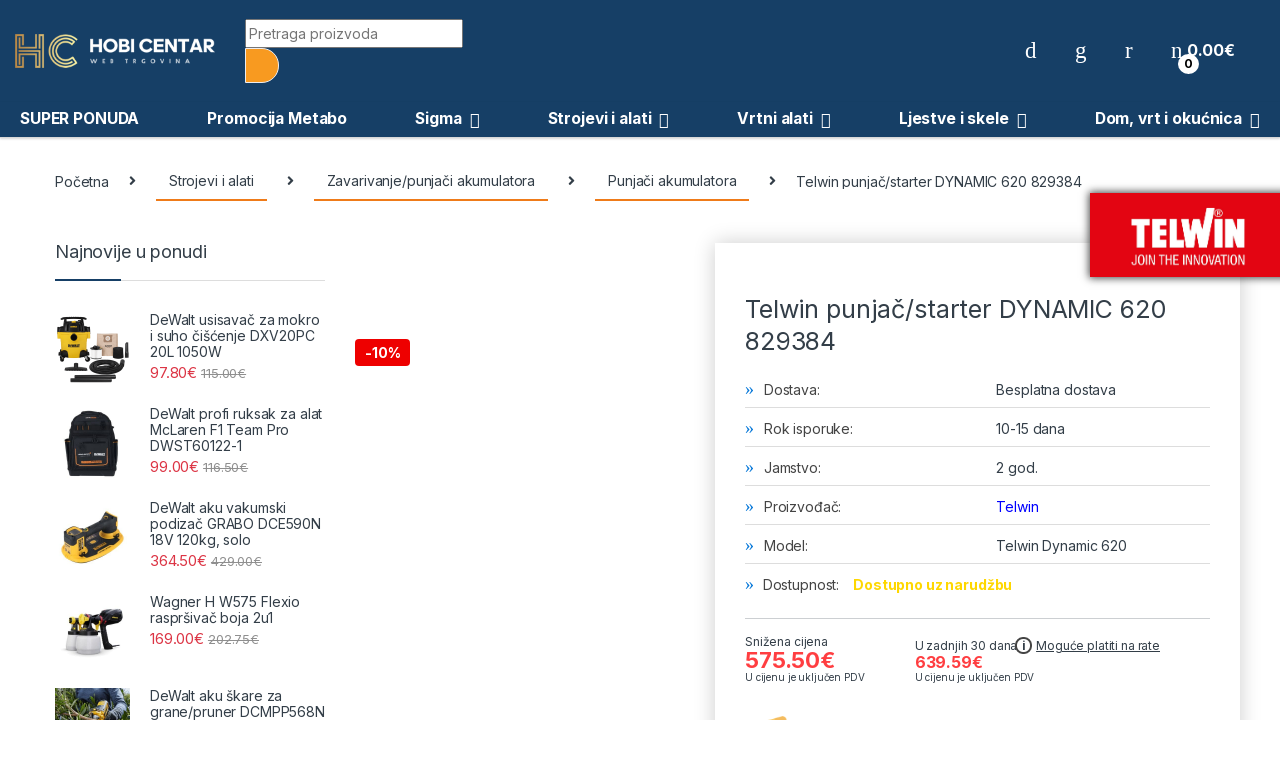

--- FILE ---
content_type: text/html; charset=UTF-8
request_url: https://hobicentar.hr/proizvod/telwin-punjac-starter-dynamic-620-829384/
body_size: 52495
content:
<!DOCTYPE html>
<html lang="hr">
<head>
<meta charset="UTF-8">
<meta name="viewport" content="width=device-width, initial-scale=1">
<link rel="profile" href="http://gmpg.org/xfn/11">
<link rel="pingback" href="https://hobicentar.hr/xmlrpc.php">

				<script>document.documentElement.className = document.documentElement.className + ' yes-js js_active js'</script>
			<meta name='robots' content='index, follow, max-image-preview:large, max-snippet:-1, max-video-preview:-1' />
	<style>img:is([sizes="auto" i], [sizes^="auto," i]) { contain-intrinsic-size: 3000px 1500px }</style>
	
<!-- Google Tag Manager for WordPress by gtm4wp.com -->
<script data-cfasync="false" data-pagespeed-no-defer>
	var gtm4wp_datalayer_name = "dataLayer";
	var dataLayer = dataLayer || [];
	const gtm4wp_use_sku_instead = 0;
	const gtm4wp_currency = 'EUR';
	const gtm4wp_product_per_impression = 10;
	const gtm4wp_clear_ecommerce = false;
	const gtm4wp_datalayer_max_timeout = 2000;
</script>
<!-- End Google Tag Manager for WordPress by gtm4wp.com -->
	<!-- This site is optimized with the Yoast SEO plugin v24.9 - https://yoast.com/wordpress/plugins/seo/ -->
	<title>Telwin punjač/starter DYNAMIC 620 829384 - Hobi Centar</title><link rel="preload" data-rocket-preload as="style" href="https://fonts.googleapis.com/css2?family=Inter:wght@300;400;600;700&#038;display=swap" /><link rel="stylesheet" href="https://fonts.googleapis.com/css2?family=Inter:wght@300;400;600;700&#038;display=swap" media="print" onload="this.media='all'" /><noscript><link rel="stylesheet" href="https://fonts.googleapis.com/css2?family=Inter:wght@300;400;600;700&#038;display=swap" /></noscript>
	<link rel="canonical" href="https://hobicentar.hr/proizvod/telwin-punjac-starter-dynamic-620-829384/" />
	<meta property="og:locale" content="hr_HR" />
	<meta property="og:type" content="article" />
	<meta property="og:title" content="Telwin punjač/starter DYNAMIC 620 829384 - Hobi Centar" />
	<meta property="og:description" content="Telwin punjač/starter DYNAMIC 620 829384 &nbsp; 12-24V, 570 A max. 20/1550 Ah &#8211; punjač olovnih akumulatora i starter za sve vrste osobnih automobila, kombi vozila i lakih kamiona. &nbsp; Opcija" />
	<meta property="og:url" content="https://hobicentar.hr/proizvod/telwin-punjac-starter-dynamic-620-829384/" />
	<meta property="og:site_name" content="Hobi Centar" />
	<meta property="article:publisher" content="https://www.facebook.com/HobiCentarVinkovci/" />
	<meta property="article:modified_time" content="2026-01-19T15:19:48+00:00" />
	<meta property="og:image" content="https://hobicentar.hr/wp-content/uploads/2020/12/telwin-829384.jpg" />
	<meta property="og:image:width" content="300" />
	<meta property="og:image:height" content="300" />
	<meta property="og:image:type" content="image/jpeg" />
	<meta name="twitter:card" content="summary_large_image" />
	<meta name="twitter:label1" content="Procijenjeno vrijeme čitanja" />
	<meta name="twitter:data1" content="1 minuta" />
	<script type="application/ld+json" class="yoast-schema-graph">{"@context":"https://schema.org","@graph":[{"@type":"WebPage","@id":"https://hobicentar.hr/proizvod/telwin-punjac-starter-dynamic-620-829384/","url":"https://hobicentar.hr/proizvod/telwin-punjac-starter-dynamic-620-829384/","name":"Telwin punjač/starter DYNAMIC 620 829384 - Hobi Centar","isPartOf":{"@id":"https://hobicentar.hr/#website"},"primaryImageOfPage":{"@id":"https://hobicentar.hr/proizvod/telwin-punjac-starter-dynamic-620-829384/#primaryimage"},"image":{"@id":"https://hobicentar.hr/proizvod/telwin-punjac-starter-dynamic-620-829384/#primaryimage"},"thumbnailUrl":"https://hobicentar.hr/wp-content/uploads/2020/12/telwin-829384.jpg","datePublished":"2020-12-16T12:40:18+00:00","dateModified":"2026-01-19T15:19:48+00:00","breadcrumb":{"@id":"https://hobicentar.hr/proizvod/telwin-punjac-starter-dynamic-620-829384/#breadcrumb"},"inLanguage":"hr","potentialAction":[{"@type":"ReadAction","target":["https://hobicentar.hr/proizvod/telwin-punjac-starter-dynamic-620-829384/"]}]},{"@type":"ImageObject","inLanguage":"hr","@id":"https://hobicentar.hr/proizvod/telwin-punjac-starter-dynamic-620-829384/#primaryimage","url":"https://hobicentar.hr/wp-content/uploads/2020/12/telwin-829384.jpg","contentUrl":"https://hobicentar.hr/wp-content/uploads/2020/12/telwin-829384.jpg","width":300,"height":300},{"@type":"BreadcrumbList","@id":"https://hobicentar.hr/proizvod/telwin-punjac-starter-dynamic-620-829384/#breadcrumb","itemListElement":[{"@type":"ListItem","position":1,"name":"Početna stranica","item":"https://hobicentar.hr/"},{"@type":"ListItem","position":2,"name":"Shop","item":"https://hobicentar.hr/shop/"},{"@type":"ListItem","position":3,"name":"Telwin punjač/starter DYNAMIC 620 829384"}]},{"@type":"WebSite","@id":"https://hobicentar.hr/#website","url":"https://hobicentar.hr/","name":"Hobi Centar","description":"Web trgovina profesionalnim alatom i opremom","publisher":{"@id":"https://hobicentar.hr/#organization"},"potentialAction":[{"@type":"SearchAction","target":{"@type":"EntryPoint","urlTemplate":"https://hobicentar.hr/?s={search_term_string}"},"query-input":{"@type":"PropertyValueSpecification","valueRequired":true,"valueName":"search_term_string"}}],"inLanguage":"hr"},{"@type":"Organization","@id":"https://hobicentar.hr/#organization","name":"Hobi Centar","url":"https://hobicentar.hr/","logo":{"@type":"ImageObject","inLanguage":"hr","@id":"https://hobicentar.hr/#/schema/logo/image/","url":"https://hobicentar.hr/wp-content/uploads/2021/02/logo.png","contentUrl":"https://hobicentar.hr/wp-content/uploads/2021/02/logo.png","width":299,"height":51,"caption":"Hobi Centar"},"image":{"@id":"https://hobicentar.hr/#/schema/logo/image/"},"sameAs":["https://www.facebook.com/HobiCentarVinkovci/"]}]}</script>
	<!-- / Yoast SEO plugin. -->


<link rel='dns-prefetch' href='//fonts.googleapis.com' />
<link rel='dns-prefetch' href='//use.fontawesome.com' />
<link href='https://fonts.gstatic.com' crossorigin rel='preconnect' />
<link rel="alternate" type="application/rss+xml" title="Hobi Centar &raquo; Kanal" href="https://hobicentar.hr/feed/" />
<style id='wp-emoji-styles-inline-css' type='text/css'>

	img.wp-smiley, img.emoji {
		display: inline !important;
		border: none !important;
		box-shadow: none !important;
		height: 1em !important;
		width: 1em !important;
		margin: 0 0.07em !important;
		vertical-align: -0.1em !important;
		background: none !important;
		padding: 0 !important;
	}
</style>
<link rel='stylesheet' id='wp-block-library-css' href='https://hobicentar.hr/wp-includes/css/dist/block-library/style.min.css?ver=6.8.3' type='text/css' media='all' />
<style id='classic-theme-styles-inline-css' type='text/css'>
/*! This file is auto-generated */
.wp-block-button__link{color:#fff;background-color:#32373c;border-radius:9999px;box-shadow:none;text-decoration:none;padding:calc(.667em + 2px) calc(1.333em + 2px);font-size:1.125em}.wp-block-file__button{background:#32373c;color:#fff;text-decoration:none}
</style>
<link data-minify="1" rel='stylesheet' id='wc-blocks-style-css' href='https://hobicentar.hr/wp-content/cache/min/1/wp-content/plugins/woocommerce/assets/client/blocks/wc-blocks.css?ver=1768471779' type='text/css' media='all' />
<link data-minify="1" rel='stylesheet' id='yith-wcwl-add-to-wishlist-css' href='https://hobicentar.hr/wp-content/cache/min/1/wp-content/plugins/yith-woocommerce-wishlist/assets/css/frontend/add-to-wishlist.css?ver=1768471779' type='text/css' media='all' />
<style id='yith-wcwl-add-to-wishlist-inline-css' type='text/css'>
 :root { --add-to-wishlist-icon-color: #000000; --added-to-wishlist-icon-color: #000000; --rounded-corners-radius: 16px; --add-to-cart-rounded-corners-radius: 16px; --color-headers-background: #F4F4F4; --feedback-duration: 3s } 
</style>
<style id='global-styles-inline-css' type='text/css'>
:root{--wp--preset--aspect-ratio--square: 1;--wp--preset--aspect-ratio--4-3: 4/3;--wp--preset--aspect-ratio--3-4: 3/4;--wp--preset--aspect-ratio--3-2: 3/2;--wp--preset--aspect-ratio--2-3: 2/3;--wp--preset--aspect-ratio--16-9: 16/9;--wp--preset--aspect-ratio--9-16: 9/16;--wp--preset--color--black: #000000;--wp--preset--color--cyan-bluish-gray: #abb8c3;--wp--preset--color--white: #ffffff;--wp--preset--color--pale-pink: #f78da7;--wp--preset--color--vivid-red: #cf2e2e;--wp--preset--color--luminous-vivid-orange: #ff6900;--wp--preset--color--luminous-vivid-amber: #fcb900;--wp--preset--color--light-green-cyan: #7bdcb5;--wp--preset--color--vivid-green-cyan: #00d084;--wp--preset--color--pale-cyan-blue: #8ed1fc;--wp--preset--color--vivid-cyan-blue: #0693e3;--wp--preset--color--vivid-purple: #9b51e0;--wp--preset--gradient--vivid-cyan-blue-to-vivid-purple: linear-gradient(135deg,rgba(6,147,227,1) 0%,rgb(155,81,224) 100%);--wp--preset--gradient--light-green-cyan-to-vivid-green-cyan: linear-gradient(135deg,rgb(122,220,180) 0%,rgb(0,208,130) 100%);--wp--preset--gradient--luminous-vivid-amber-to-luminous-vivid-orange: linear-gradient(135deg,rgba(252,185,0,1) 0%,rgba(255,105,0,1) 100%);--wp--preset--gradient--luminous-vivid-orange-to-vivid-red: linear-gradient(135deg,rgba(255,105,0,1) 0%,rgb(207,46,46) 100%);--wp--preset--gradient--very-light-gray-to-cyan-bluish-gray: linear-gradient(135deg,rgb(238,238,238) 0%,rgb(169,184,195) 100%);--wp--preset--gradient--cool-to-warm-spectrum: linear-gradient(135deg,rgb(74,234,220) 0%,rgb(151,120,209) 20%,rgb(207,42,186) 40%,rgb(238,44,130) 60%,rgb(251,105,98) 80%,rgb(254,248,76) 100%);--wp--preset--gradient--blush-light-purple: linear-gradient(135deg,rgb(255,206,236) 0%,rgb(152,150,240) 100%);--wp--preset--gradient--blush-bordeaux: linear-gradient(135deg,rgb(254,205,165) 0%,rgb(254,45,45) 50%,rgb(107,0,62) 100%);--wp--preset--gradient--luminous-dusk: linear-gradient(135deg,rgb(255,203,112) 0%,rgb(199,81,192) 50%,rgb(65,88,208) 100%);--wp--preset--gradient--pale-ocean: linear-gradient(135deg,rgb(255,245,203) 0%,rgb(182,227,212) 50%,rgb(51,167,181) 100%);--wp--preset--gradient--electric-grass: linear-gradient(135deg,rgb(202,248,128) 0%,rgb(113,206,126) 100%);--wp--preset--gradient--midnight: linear-gradient(135deg,rgb(2,3,129) 0%,rgb(40,116,252) 100%);--wp--preset--font-size--small: 13px;--wp--preset--font-size--medium: 20px;--wp--preset--font-size--large: 36px;--wp--preset--font-size--x-large: 42px;--wp--preset--spacing--20: 0.44rem;--wp--preset--spacing--30: 0.67rem;--wp--preset--spacing--40: 1rem;--wp--preset--spacing--50: 1.5rem;--wp--preset--spacing--60: 2.25rem;--wp--preset--spacing--70: 3.38rem;--wp--preset--spacing--80: 5.06rem;--wp--preset--shadow--natural: 6px 6px 9px rgba(0, 0, 0, 0.2);--wp--preset--shadow--deep: 12px 12px 50px rgba(0, 0, 0, 0.4);--wp--preset--shadow--sharp: 6px 6px 0px rgba(0, 0, 0, 0.2);--wp--preset--shadow--outlined: 6px 6px 0px -3px rgba(255, 255, 255, 1), 6px 6px rgba(0, 0, 0, 1);--wp--preset--shadow--crisp: 6px 6px 0px rgba(0, 0, 0, 1);}:where(.is-layout-flex){gap: 0.5em;}:where(.is-layout-grid){gap: 0.5em;}body .is-layout-flex{display: flex;}.is-layout-flex{flex-wrap: wrap;align-items: center;}.is-layout-flex > :is(*, div){margin: 0;}body .is-layout-grid{display: grid;}.is-layout-grid > :is(*, div){margin: 0;}:where(.wp-block-columns.is-layout-flex){gap: 2em;}:where(.wp-block-columns.is-layout-grid){gap: 2em;}:where(.wp-block-post-template.is-layout-flex){gap: 1.25em;}:where(.wp-block-post-template.is-layout-grid){gap: 1.25em;}.has-black-color{color: var(--wp--preset--color--black) !important;}.has-cyan-bluish-gray-color{color: var(--wp--preset--color--cyan-bluish-gray) !important;}.has-white-color{color: var(--wp--preset--color--white) !important;}.has-pale-pink-color{color: var(--wp--preset--color--pale-pink) !important;}.has-vivid-red-color{color: var(--wp--preset--color--vivid-red) !important;}.has-luminous-vivid-orange-color{color: var(--wp--preset--color--luminous-vivid-orange) !important;}.has-luminous-vivid-amber-color{color: var(--wp--preset--color--luminous-vivid-amber) !important;}.has-light-green-cyan-color{color: var(--wp--preset--color--light-green-cyan) !important;}.has-vivid-green-cyan-color{color: var(--wp--preset--color--vivid-green-cyan) !important;}.has-pale-cyan-blue-color{color: var(--wp--preset--color--pale-cyan-blue) !important;}.has-vivid-cyan-blue-color{color: var(--wp--preset--color--vivid-cyan-blue) !important;}.has-vivid-purple-color{color: var(--wp--preset--color--vivid-purple) !important;}.has-black-background-color{background-color: var(--wp--preset--color--black) !important;}.has-cyan-bluish-gray-background-color{background-color: var(--wp--preset--color--cyan-bluish-gray) !important;}.has-white-background-color{background-color: var(--wp--preset--color--white) !important;}.has-pale-pink-background-color{background-color: var(--wp--preset--color--pale-pink) !important;}.has-vivid-red-background-color{background-color: var(--wp--preset--color--vivid-red) !important;}.has-luminous-vivid-orange-background-color{background-color: var(--wp--preset--color--luminous-vivid-orange) !important;}.has-luminous-vivid-amber-background-color{background-color: var(--wp--preset--color--luminous-vivid-amber) !important;}.has-light-green-cyan-background-color{background-color: var(--wp--preset--color--light-green-cyan) !important;}.has-vivid-green-cyan-background-color{background-color: var(--wp--preset--color--vivid-green-cyan) !important;}.has-pale-cyan-blue-background-color{background-color: var(--wp--preset--color--pale-cyan-blue) !important;}.has-vivid-cyan-blue-background-color{background-color: var(--wp--preset--color--vivid-cyan-blue) !important;}.has-vivid-purple-background-color{background-color: var(--wp--preset--color--vivid-purple) !important;}.has-black-border-color{border-color: var(--wp--preset--color--black) !important;}.has-cyan-bluish-gray-border-color{border-color: var(--wp--preset--color--cyan-bluish-gray) !important;}.has-white-border-color{border-color: var(--wp--preset--color--white) !important;}.has-pale-pink-border-color{border-color: var(--wp--preset--color--pale-pink) !important;}.has-vivid-red-border-color{border-color: var(--wp--preset--color--vivid-red) !important;}.has-luminous-vivid-orange-border-color{border-color: var(--wp--preset--color--luminous-vivid-orange) !important;}.has-luminous-vivid-amber-border-color{border-color: var(--wp--preset--color--luminous-vivid-amber) !important;}.has-light-green-cyan-border-color{border-color: var(--wp--preset--color--light-green-cyan) !important;}.has-vivid-green-cyan-border-color{border-color: var(--wp--preset--color--vivid-green-cyan) !important;}.has-pale-cyan-blue-border-color{border-color: var(--wp--preset--color--pale-cyan-blue) !important;}.has-vivid-cyan-blue-border-color{border-color: var(--wp--preset--color--vivid-cyan-blue) !important;}.has-vivid-purple-border-color{border-color: var(--wp--preset--color--vivid-purple) !important;}.has-vivid-cyan-blue-to-vivid-purple-gradient-background{background: var(--wp--preset--gradient--vivid-cyan-blue-to-vivid-purple) !important;}.has-light-green-cyan-to-vivid-green-cyan-gradient-background{background: var(--wp--preset--gradient--light-green-cyan-to-vivid-green-cyan) !important;}.has-luminous-vivid-amber-to-luminous-vivid-orange-gradient-background{background: var(--wp--preset--gradient--luminous-vivid-amber-to-luminous-vivid-orange) !important;}.has-luminous-vivid-orange-to-vivid-red-gradient-background{background: var(--wp--preset--gradient--luminous-vivid-orange-to-vivid-red) !important;}.has-very-light-gray-to-cyan-bluish-gray-gradient-background{background: var(--wp--preset--gradient--very-light-gray-to-cyan-bluish-gray) !important;}.has-cool-to-warm-spectrum-gradient-background{background: var(--wp--preset--gradient--cool-to-warm-spectrum) !important;}.has-blush-light-purple-gradient-background{background: var(--wp--preset--gradient--blush-light-purple) !important;}.has-blush-bordeaux-gradient-background{background: var(--wp--preset--gradient--blush-bordeaux) !important;}.has-luminous-dusk-gradient-background{background: var(--wp--preset--gradient--luminous-dusk) !important;}.has-pale-ocean-gradient-background{background: var(--wp--preset--gradient--pale-ocean) !important;}.has-electric-grass-gradient-background{background: var(--wp--preset--gradient--electric-grass) !important;}.has-midnight-gradient-background{background: var(--wp--preset--gradient--midnight) !important;}.has-small-font-size{font-size: var(--wp--preset--font-size--small) !important;}.has-medium-font-size{font-size: var(--wp--preset--font-size--medium) !important;}.has-large-font-size{font-size: var(--wp--preset--font-size--large) !important;}.has-x-large-font-size{font-size: var(--wp--preset--font-size--x-large) !important;}
:where(.wp-block-post-template.is-layout-flex){gap: 1.25em;}:where(.wp-block-post-template.is-layout-grid){gap: 1.25em;}
:where(.wp-block-columns.is-layout-flex){gap: 2em;}:where(.wp-block-columns.is-layout-grid){gap: 2em;}
:root :where(.wp-block-pullquote){font-size: 1.5em;line-height: 1.6;}
</style>
<link data-minify="1" rel='stylesheet' id='mas-wc-brands-style-css' href='https://hobicentar.hr/wp-content/cache/min/1/wp-content/plugins/mas-woocommerce-brands/assets/css/style.css?ver=1768471779' type='text/css' media='all' />
<link data-minify="1" rel='stylesheet' id='related_products_style-css' href='https://hobicentar.hr/wp-content/cache/min/1/wp-content/plugins/related-products-manager-woocommerce/includes/css/related-products.css?ver=1768471779' type='text/css' media='all' />
<link rel='stylesheet' id='photoswipe-css' href='https://hobicentar.hr/wp-content/plugins/woocommerce/assets/css/photoswipe/photoswipe.min.css?ver=9.8.4' type='text/css' media='all' />
<link rel='stylesheet' id='photoswipe-default-skin-css' href='https://hobicentar.hr/wp-content/plugins/woocommerce/assets/css/photoswipe/default-skin/default-skin.min.css?ver=9.8.4' type='text/css' media='all' />
<style id='woocommerce-inline-inline-css' type='text/css'>
.woocommerce form .form-row .required { visibility: visible; }
</style>
<link data-minify="1" rel='stylesheet' id='wp-review-slider-pro-public_combine-css' href='https://hobicentar.hr/wp-content/cache/min/1/wp-content/plugins/wp-google-places-review-slider/public/css/wprev-public_combine.css?ver=1768471779' type='text/css' media='all' />
<link rel='stylesheet' id='cmplz-general-css' href='https://hobicentar.hr/wp-content/plugins/complianz-gdpr/assets/css/cookieblocker.min.css?ver=1768387712' type='text/css' media='all' />
<link rel='stylesheet' id='ywctm-inquiry-form-css' href='https://hobicentar.hr/wp-content/plugins/yith-woocommerce-catalog-mode-premium/assets/css/inquiry-form.min.css?ver=2.45.0' type='text/css' media='all' />
<style id='ywctm-inquiry-form-inline-css' type='text/css'>
.ywctm-inquiry-form-wrapper.has-toggle .ywctm-toggle-button{ color:#247390; background-color:#FFFFFF;}.ywctm-inquiry-form-wrapper.has-toggle .ywctm-toggle-button:hover{ color:#FFFFFF; background-color:#247390;}
</style>
<link rel='stylesheet' id='ywctm-button-label-css' href='https://hobicentar.hr/wp-content/plugins/yith-woocommerce-catalog-mode-premium/assets/css/button-label.min.css?ver=2.45.0' type='text/css' media='all' />
<style id='ywctm-button-label-inline-css' type='text/css'>
.ywctm-button-10258 .ywctm-custom-button {color:#4b4b4b;background-color:#f9f5f2;border-style:solid;border-color:#247390;border-radius:0 0 0 0;border-width:1px 1px 1px 1px;margin:0 0 0 0;padding:5px 10px 5px 10px;max-width:max-content;}.ywctm-button-10258 .ywctm-custom-button:hover {color:#4b4b4b;background-color:#f9f5f2;border-color:#247390;}.ywctm-button-10257 .ywctm-custom-button {color:#247390;background-color:#ffffff;border-style:solid;border-color:#247390;border-radius:0 0 0 0;border-width:1px 1px 1px 1px;margin:0px 0px 0px 0px;padding:5px 10px 5px 10px;max-width:150px;}.ywctm-button-10257 .ywctm-custom-button:hover {color:#ffffff;background-color:#247390;border-color:#247390;}.ywctm-button-10256 .ywctm-custom-button {color:#ffffff;background-color:#36809a;border-style:solid;border-color:#247390;border-radius:0 0 0 0;border-width:1px 1px 1px 1px;margin:0px 0px 0px 0px;padding:5px 10px 5px 10px;max-width:200px;}.ywctm-button-10256 .ywctm-custom-button:hover {color:#ffffff;background-color:#36809a;border-color:#247390;}.ywctm-button-10255 .ywctm-custom-button {color:#ffffff;background-color:#e09004;border-style:solid;border-color:#247390;border-radius:0 0 0 0;border-width:1px 1px 1px 1px;margin:0px 0px 0px 0px;padding:5px 10px 5px 10px;max-width:200px;}.ywctm-button-10255 .ywctm-custom-button:hover {color:#ffffff;background-color:#b97600;border-color:#247390;}
</style>
<link data-minify="1" rel='stylesheet' id='jquery-colorbox-css' href='https://hobicentar.hr/wp-content/cache/min/1/wp-content/plugins/yith-woocommerce-compare/assets/css/colorbox.css?ver=1768471779' type='text/css' media='all' />
<link data-minify="1" rel='stylesheet' id='brands-styles-css' href='https://hobicentar.hr/wp-content/cache/min/1/wp-content/plugins/woocommerce/assets/css/brands.css?ver=1768471779' type='text/css' media='all' />
<link rel='stylesheet' id='dgwt-wcas-style-css' href='https://hobicentar.hr/wp-content/plugins/ajax-search-for-woocommerce-premium/assets/css/style.min.css?ver=1.30.1' type='text/css' media='all' />

<link data-minify="1" rel='stylesheet' id='font-electro-css' href='https://hobicentar.hr/wp-content/cache/min/1/wp-content/themes/electro/assets/css/font-electro.css?ver=1768471779' type='text/css' media='all' />
<link data-minify="1" rel='stylesheet' id='fontawesome-css' href='https://hobicentar.hr/wp-content/cache/min/1/wp-content/themes/electro/assets/vendor/fontawesome/css/all.min.css?ver=1768471779' type='text/css' media='all' />
<link rel='stylesheet' id='animate-css-css' href='https://hobicentar.hr/wp-content/themes/electro/assets/vendor/animate.css/animate.min.css?ver=3.4.2' type='text/css' media='all' />
<link data-minify="1" rel='stylesheet' id='electro-style-css' href='https://hobicentar.hr/wp-content/cache/min/1/wp-content/themes/electro/style.min.css?ver=1768471779' type='text/css' media='all' />
<link data-minify="1" rel='stylesheet' id='bfa-font-awesome-css' href='https://hobicentar.hr/wp-content/cache/min/1/releases/v5.15.4/css/all.css?ver=1768471779' type='text/css' media='all' />
<link data-minify="1" rel='stylesheet' id='bfa-font-awesome-v4-shim-css' href='https://hobicentar.hr/wp-content/cache/min/1/releases/v5.15.4/css/v4-shims.css?ver=1768471779' type='text/css' media='all' />
<style id='bfa-font-awesome-v4-shim-inline-css' type='text/css'>

			@font-face {
				font-family: 'FontAwesome';
				src: url('https://use.fontawesome.com/releases/v5.15.4/webfonts/fa-brands-400.eot'),
				url('https://use.fontawesome.com/releases/v5.15.4/webfonts/fa-brands-400.eot?#iefix') format('embedded-opentype'),
				url('https://use.fontawesome.com/releases/v5.15.4/webfonts/fa-brands-400.woff2') format('woff2'),
				url('https://use.fontawesome.com/releases/v5.15.4/webfonts/fa-brands-400.woff') format('woff'),
				url('https://use.fontawesome.com/releases/v5.15.4/webfonts/fa-brands-400.ttf') format('truetype'),
				url('https://use.fontawesome.com/releases/v5.15.4/webfonts/fa-brands-400.svg#fontawesome') format('svg');
			}

			@font-face {
				font-family: 'FontAwesome';
				src: url('https://use.fontawesome.com/releases/v5.15.4/webfonts/fa-solid-900.eot'),
				url('https://use.fontawesome.com/releases/v5.15.4/webfonts/fa-solid-900.eot?#iefix') format('embedded-opentype'),
				url('https://use.fontawesome.com/releases/v5.15.4/webfonts/fa-solid-900.woff2') format('woff2'),
				url('https://use.fontawesome.com/releases/v5.15.4/webfonts/fa-solid-900.woff') format('woff'),
				url('https://use.fontawesome.com/releases/v5.15.4/webfonts/fa-solid-900.ttf') format('truetype'),
				url('https://use.fontawesome.com/releases/v5.15.4/webfonts/fa-solid-900.svg#fontawesome') format('svg');
			}

			@font-face {
				font-family: 'FontAwesome';
				src: url('https://use.fontawesome.com/releases/v5.15.4/webfonts/fa-regular-400.eot'),
				url('https://use.fontawesome.com/releases/v5.15.4/webfonts/fa-regular-400.eot?#iefix') format('embedded-opentype'),
				url('https://use.fontawesome.com/releases/v5.15.4/webfonts/fa-regular-400.woff2') format('woff2'),
				url('https://use.fontawesome.com/releases/v5.15.4/webfonts/fa-regular-400.woff') format('woff'),
				url('https://use.fontawesome.com/releases/v5.15.4/webfonts/fa-regular-400.ttf') format('truetype'),
				url('https://use.fontawesome.com/releases/v5.15.4/webfonts/fa-regular-400.svg#fontawesome') format('svg');
				unicode-range: U+F004-F005,U+F007,U+F017,U+F022,U+F024,U+F02E,U+F03E,U+F044,U+F057-F059,U+F06E,U+F070,U+F075,U+F07B-F07C,U+F080,U+F086,U+F089,U+F094,U+F09D,U+F0A0,U+F0A4-F0A7,U+F0C5,U+F0C7-F0C8,U+F0E0,U+F0EB,U+F0F3,U+F0F8,U+F0FE,U+F111,U+F118-F11A,U+F11C,U+F133,U+F144,U+F146,U+F14A,U+F14D-F14E,U+F150-F152,U+F15B-F15C,U+F164-F165,U+F185-F186,U+F191-F192,U+F1AD,U+F1C1-F1C9,U+F1CD,U+F1D8,U+F1E3,U+F1EA,U+F1F6,U+F1F9,U+F20A,U+F247-F249,U+F24D,U+F254-F25B,U+F25D,U+F267,U+F271-F274,U+F279,U+F28B,U+F28D,U+F2B5-F2B6,U+F2B9,U+F2BB,U+F2BD,U+F2C1-F2C2,U+F2D0,U+F2D2,U+F2DC,U+F2ED,U+F328,U+F358-F35B,U+F3A5,U+F3D1,U+F410,U+F4AD;
			}
		
</style>
<link rel='stylesheet' id='ywdpd_owl-css' href='https://hobicentar.hr/wp-content/plugins/yith-woocommerce-dynamic-pricing-and-discounts-premium/assets/css/owl/owl.carousel.min.css?ver=4.19.0' type='text/css' media='all' />
<link data-minify="1" rel='stylesheet' id='yith_ywdpd_frontend-css' href='https://hobicentar.hr/wp-content/cache/min/1/wp-content/plugins/yith-woocommerce-dynamic-pricing-and-discounts-premium/assets/css/frontend.css?ver=1768471779' type='text/css' media='all' />
<link rel='stylesheet' id='yith-wcwtl-style-css' href='https://hobicentar.hr/wp-content/plugins/yith-woocommerce-waiting-list-premium/assets/css/yith-wcwtl-frontend.min.css?ver=3.22.0' type='text/css' media='all' />
<style id='yith-wcwtl-style-inline-css' type='text/css'>

		    .yith-wcwtl-output { background-color: #f9f9f9!important; padding: 40px 40px 40px 40px; border-radius: 15px;}
		    .yith-wcwtl-output.success, .yith-wcwtl-output.subscribed{ background-color: #f7fae2!important; color: #000000!important }
		    .yith-wcwtl-output .button{background:rgb(22,63,102)!important;color:#ffffff!important;}
			.yith-wcwtl-output .button:hover{background:rgb(22,60,200)!important;color:#ffffff!important;}
			.yith-wcwtl-output .button.button-leave{background:#a46497!important;color:#ffffff!important;}
			.yith-wcwtl-output .button.button-leave:hover{background:#935386!important;color:#ffffff!important;}
			.yith-wcwtl-output .yith-wcwtl-error{ background-color: #f9f9f9!important; color: #AF2323!important; }
			.yith-wcwtl-output .yith-wcwtl-success #Group circle{ fill:#e4edc1 }
			.yith-wcwtl-output .yith-wcwtl-success #Group g{ fill: #a1c746 }
			
</style>
<script type="text/template" id="tmpl-variation-template">
	<div class="woocommerce-variation-description">{{{ data.variation.variation_description }}}</div>
	<div class="woocommerce-variation-price">{{{ data.variation.price_html }}}</div>
	<div class="woocommerce-variation-availability">{{{ data.variation.availability_html }}}</div>
</script>
<script type="text/template" id="tmpl-unavailable-variation-template">
	<p role="alert">Oprostite ali ovaj proizvod nije dostupan. Molimo izaberite drugu kombinaciju.</p>
</script>
<!--n2css--><!--n2js--><script type="text/javascript" src="https://hobicentar.hr/wp-includes/js/jquery/jquery.min.js?ver=3.7.1" id="jquery-core-js"></script>
<script type="text/javascript" src="https://hobicentar.hr/wp-includes/js/jquery/jquery-migrate.min.js?ver=3.4.1" id="jquery-migrate-js"></script>
<script type="text/javascript" src="https://hobicentar.hr/wp-content/plugins/woocommerce/assets/js/jquery-blockui/jquery.blockUI.min.js?ver=2.7.0-wc.9.8.4" id="jquery-blockui-js" data-wp-strategy="defer"></script>
<script type="text/javascript" id="wc-add-to-cart-js-extra">
/* <![CDATA[ */
var wc_add_to_cart_params = {"ajax_url":"\/wp-admin\/admin-ajax.php","wc_ajax_url":"\/?wc-ajax=%%endpoint%%","i18n_view_cart":"Vidi ko\u0161aricu","cart_url":"https:\/\/hobicentar.hr\/kosarica\/","is_cart":"","cart_redirect_after_add":"no"};
/* ]]> */
</script>
<script type="text/javascript" src="https://hobicentar.hr/wp-content/plugins/woocommerce/assets/js/frontend/add-to-cart.min.js?ver=9.8.4" id="wc-add-to-cart-js" data-wp-strategy="defer"></script>
<script type="text/javascript" src="https://hobicentar.hr/wp-content/plugins/woocommerce/assets/js/zoom/jquery.zoom.min.js?ver=1.7.21-wc.9.8.4" id="zoom-js" defer="defer" data-wp-strategy="defer"></script>
<script type="text/javascript" src="https://hobicentar.hr/wp-content/plugins/woocommerce/assets/js/photoswipe/photoswipe.min.js?ver=4.1.1-wc.9.8.4" id="photoswipe-js" defer="defer" data-wp-strategy="defer"></script>
<script type="text/javascript" src="https://hobicentar.hr/wp-content/plugins/woocommerce/assets/js/photoswipe/photoswipe-ui-default.min.js?ver=4.1.1-wc.9.8.4" id="photoswipe-ui-default-js" defer="defer" data-wp-strategy="defer"></script>
<script type="text/javascript" id="wc-single-product-js-extra">
/* <![CDATA[ */
var wc_single_product_params = {"i18n_required_rating_text":"Molimo odaberite svoju ocjenu","i18n_rating_options":["1 od 5 zvjezdica","2 od 5 zvjezdica","3 od 5 zvjezdica","4 od 5 zvjezdica","5 od 5 zvjezdica"],"i18n_product_gallery_trigger_text":"Prikaz galerije slika preko cijelog zaslona","review_rating_required":"yes","flexslider":{"rtl":false,"animation":"slide","smoothHeight":true,"directionNav":false,"controlNav":true,"slideshow":false,"animationSpeed":500,"animationLoop":false,"allowOneSlide":false},"zoom_enabled":"1","zoom_options":[],"photoswipe_enabled":"1","photoswipe_options":{"shareEl":false,"closeOnScroll":false,"history":false,"hideAnimationDuration":0,"showAnimationDuration":0},"flexslider_enabled":"1"};
/* ]]> */
</script>
<script type="text/javascript" src="https://hobicentar.hr/wp-content/plugins/woocommerce/assets/js/frontend/single-product.min.js?ver=9.8.4" id="wc-single-product-js" defer="defer" data-wp-strategy="defer"></script>
<script type="text/javascript" src="https://hobicentar.hr/wp-content/plugins/woocommerce/assets/js/js-cookie/js.cookie.min.js?ver=2.1.4-wc.9.8.4" id="js-cookie-js" defer="defer" data-wp-strategy="defer"></script>
<script type="text/javascript" id="woocommerce-js-extra">
/* <![CDATA[ */
var woocommerce_params = {"ajax_url":"\/wp-admin\/admin-ajax.php","wc_ajax_url":"\/?wc-ajax=%%endpoint%%","i18n_password_show":"Prika\u017ei lozinku","i18n_password_hide":"Sakrij lozinku"};
/* ]]> */
</script>
<script type="text/javascript" src="https://hobicentar.hr/wp-content/plugins/woocommerce/assets/js/frontend/woocommerce.min.js?ver=9.8.4" id="woocommerce-js" defer="defer" data-wp-strategy="defer"></script>
<script data-minify="1" type="text/javascript" src="https://hobicentar.hr/wp-content/cache/min/1/wp-content/plugins/js_composer/assets/js/vendors/woocommerce-add-to-cart.js?ver=1768471779" id="vc_woocommerce-add-to-cart-js-js"></script>
<script type="text/javascript" id="ywctm-inquiry-form-js-extra">
/* <![CDATA[ */
var ywctm = {"form_type":"wpforms","product_id":"4936"};
/* ]]> */
</script>
<script type="text/javascript" src="https://hobicentar.hr/wp-content/plugins/yith-woocommerce-catalog-mode-premium/assets/js/inquiry-form.min.js?ver=2.45.0" id="ywctm-inquiry-form-js"></script>
<script type="text/javascript" src="https://hobicentar.hr/wp-content/plugins/yith-woocommerce-catalog-mode-premium/assets/js/button-label-frontend.min.js?ver=2.45.0" id="ywctm-button-label-js"></script>
<script type="text/javascript" id="wc-cart-fragments-js-extra">
/* <![CDATA[ */
var wc_cart_fragments_params = {"ajax_url":"\/wp-admin\/admin-ajax.php","wc_ajax_url":"\/?wc-ajax=%%endpoint%%","cart_hash_key":"wc_cart_hash_681fb2c0dcf33758bfa8c8220fcdde1b","fragment_name":"wc_fragments_681fb2c0dcf33758bfa8c8220fcdde1b","request_timeout":"5000"};
/* ]]> */
</script>
<script type="text/javascript" src="https://hobicentar.hr/wp-content/plugins/woocommerce/assets/js/frontend/cart-fragments.min.js?ver=9.8.4" id="wc-cart-fragments-js" defer="defer" data-wp-strategy="defer"></script>
<script type="text/javascript" src="https://hobicentar.hr/wp-includes/js/underscore.min.js?ver=1.13.7" id="underscore-js"></script>
<script type="text/javascript" id="wp-util-js-extra">
/* <![CDATA[ */
var _wpUtilSettings = {"ajax":{"url":"\/wp-admin\/admin-ajax.php"}};
/* ]]> */
</script>
<script type="text/javascript" src="https://hobicentar.hr/wp-includes/js/wp-util.min.js?ver=6.8.3" id="wp-util-js"></script>
<script type="text/javascript" id="wc-add-to-cart-variation-js-extra">
/* <![CDATA[ */
var wc_add_to_cart_variation_params = {"wc_ajax_url":"\/?wc-ajax=%%endpoint%%","i18n_no_matching_variations_text":"Oprostite, nema proizvoda koji zadovoljavaju va\u0161u selekciju. Molimo probajte sa drugom kombinacijom.","i18n_make_a_selection_text":"Izaberite opcije proizvoda prije dodavanja u ko\u0161aricu","i18n_unavailable_text":"Oprostite ali ovaj proizvod nije dostupan. Molimo izaberite drugu kombinaciju.","i18n_reset_alert_text":"Va\u0161 odabir je ponovno pokrenut. Odaberite neke opcije proizvoda prije dodavanja ovog proizvoda u ko\u0161aricu."};
/* ]]> */
</script>
<script type="text/javascript" src="https://hobicentar.hr/wp-content/plugins/woocommerce/assets/js/frontend/add-to-cart-variation.min.js?ver=9.8.4" id="wc-add-to-cart-variation-js" defer="defer" data-wp-strategy="defer"></script>
<script></script><link rel="https://api.w.org/" href="https://hobicentar.hr/wp-json/" /><link rel="alternate" title="JSON" type="application/json" href="https://hobicentar.hr/wp-json/wp/v2/product/4936" /><link rel="EditURI" type="application/rsd+xml" title="RSD" href="https://hobicentar.hr/xmlrpc.php?rsd" />
<meta name="generator" content="WordPress 6.8.3" />
<meta name="generator" content="WooCommerce 9.8.4" />
<link rel='shortlink' href='https://hobicentar.hr/?p=4936' />
<link rel="alternate" title="oEmbed (JSON)" type="application/json+oembed" href="https://hobicentar.hr/wp-json/oembed/1.0/embed?url=https%3A%2F%2Fhobicentar.hr%2Fproizvod%2Ftelwin-punjac-starter-dynamic-620-829384%2F" />
<link rel="alternate" title="oEmbed (XML)" type="text/xml+oembed" href="https://hobicentar.hr/wp-json/oembed/1.0/embed?url=https%3A%2F%2Fhobicentar.hr%2Fproizvod%2Ftelwin-punjac-starter-dynamic-620-829384%2F&#038;format=xml" />
<meta name="generator" content="Redux 4.5.7" />
<link data-minify="1" rel='stylesheet' id='40458-css' href='https://hobicentar.hr/wp-content/cache/min/1/wp-content/uploads/custom-css-js/40458.css?ver=1768471779' type="text/css" media='all' />

<link data-minify="1" rel='stylesheet' id='39163-css' href='https://hobicentar.hr/wp-content/cache/min/1/wp-content/uploads/custom-css-js/39163.css?ver=1768471779' type="text/css" media='all' />

<link data-minify="1" rel='stylesheet' id='28586-css' href='https://hobicentar.hr/wp-content/cache/min/1/wp-content/uploads/custom-css-js/28586.css?ver=1768471779' type="text/css" media='all' />

<link data-minify="1" rel='stylesheet' id='28484-css' href='https://hobicentar.hr/wp-content/cache/min/1/wp-content/uploads/custom-css-js/28484.css?ver=1768471779' type="text/css" media='all' />

<link data-minify="1" rel='stylesheet' id='26547-css' href='https://hobicentar.hr/wp-content/cache/min/1/wp-content/uploads/custom-css-js/26547.css?ver=1768471779' type="text/css" media='all' />

<link data-minify="1" rel='stylesheet' id='21735-css' href='https://hobicentar.hr/wp-content/cache/min/1/wp-content/uploads/custom-css-js/21735.css?ver=1768471779' type="text/css" media='all' />

<link data-minify="1" rel='stylesheet' id='16674-css' href='https://hobicentar.hr/wp-content/cache/min/1/wp-content/uploads/custom-css-js/16674.css?ver=1768471779' type="text/css" media='all' />

<link data-minify="1" rel='stylesheet' id='16672-css' href='https://hobicentar.hr/wp-content/cache/min/1/wp-content/uploads/custom-css-js/16672.css?ver=1768471779' type="text/css" media='all' />

<link data-minify="1" rel='stylesheet' id='7436-css' href='https://hobicentar.hr/wp-content/cache/min/1/wp-content/uploads/custom-css-js/7436.css?ver=1768471779' type="text/css" media='all' />

<link data-minify="1" rel='stylesheet' id='7335-css' href='https://hobicentar.hr/wp-content/cache/min/1/wp-content/uploads/custom-css-js/7335.css?ver=1768471779' type="text/css" media='all' />

<!-- This website runs the Product Feed PRO for WooCommerce by AdTribes.io plugin - version woocommercesea_option_installed_version -->
			<style>.cmplz-hidden {
					display: none !important;
				}</style>
<!-- Google Tag Manager for WordPress by gtm4wp.com -->
<!-- GTM Container placement set to automatic -->
<script data-cfasync="false" data-pagespeed-no-defer>
	var dataLayer_content = {"pagePostType":"product","pagePostType2":"single-product","pagePostAuthor":"tehnec_hobi","customerTotalOrders":0,"customerTotalOrderValue":0,"customerFirstName":"","customerLastName":"","customerBillingFirstName":"","customerBillingLastName":"","customerBillingCompany":"","customerBillingAddress1":"","customerBillingAddress2":"","customerBillingCity":"","customerBillingState":"","customerBillingPostcode":"","customerBillingCountry":"","customerBillingEmail":"","customerBillingEmailHash":"","customerBillingPhone":"","customerShippingFirstName":"","customerShippingLastName":"","customerShippingCompany":"","customerShippingAddress1":"","customerShippingAddress2":"","customerShippingCity":"","customerShippingState":"","customerShippingPostcode":"","customerShippingCountry":"","productRatingCounts":[],"productAverageRating":0,"productReviewCount":0,"productType":"simple","productIsVariable":0};
	dataLayer.push( dataLayer_content );
</script>
<script data-cfasync="false" data-pagespeed-no-defer>
(function(w,d,s,l,i){w[l]=w[l]||[];w[l].push({'gtm.start':
new Date().getTime(),event:'gtm.js'});var f=d.getElementsByTagName(s)[0],
j=d.createElement(s),dl=l!='dataLayer'?'&l='+l:'';j.async=true;j.src=
'//www.googletagmanager.com/gtm.js?id='+i+dl;f.parentNode.insertBefore(j,f);
})(window,document,'script','dataLayer','GTM-MJ3VCXFS');
</script>
<!-- End Google Tag Manager for WordPress by gtm4wp.com -->		<style>
			.dgwt-wcas-ico-magnifier,.dgwt-wcas-ico-magnifier-handler{max-width:20px}.dgwt-wcas-search-wrapp{max-width:600px}		</style>
			<noscript><style>.woocommerce-product-gallery{ opacity: 1 !important; }</style></noscript>
	<meta name="generator" content="Powered by WPBakery Page Builder - drag and drop page builder for WordPress."/>
<link rel="icon" href="https://hobicentar.hr/wp-content/uploads/2021/03/cropped-favicon-1-32x32.png" sizes="32x32" />
<link rel="icon" href="https://hobicentar.hr/wp-content/uploads/2021/03/cropped-favicon-1-192x192.png" sizes="192x192" />
<link rel="apple-touch-icon" href="https://hobicentar.hr/wp-content/uploads/2021/03/cropped-favicon-1-180x180.png" />
<meta name="msapplication-TileImage" content="https://hobicentar.hr/wp-content/uploads/2021/03/cropped-favicon-1-270x270.png" />
<style type="text/css">
        .footer-call-us .call-us-icon i,
        .header-support-info .support-icon i,
        .header-support-inner .support-icon,
        .widget_electro_products_filter .widget_layered_nav li > a:hover::before,
        .widget_electro_products_filter .widget_layered_nav li > a:focus::before,
        .widget_electro_products_filter .widget_product_categories li > a:hover::before,
        .widget_electro_products_filter .widget_product_categories li > a:focus::before,
        .widget_electro_products_filter .widget_layered_nav li.chosen > a::before,
        .widget_electro_products_filter .widget_product_categories li.current-cat > a::before,
        .features-list .media-left i,
        .secondary-nav>.dropdown.open >a::before,
        .secondary-nav>.dropdown.show >a::before,
        p.stars a,
        .top-bar.top-bar-v1 #menu-top-bar-left.nav-inline .menu-item > a i,
        .handheld-footer .handheld-footer-bar .footer-call-us .call-us-text span,
        .footer-v2 .handheld-footer .handheld-footer-bar .footer-call-us .call-us-text span,
        .top-bar .menu-item.customer-support i,
        .header-v13 .primary-nav-menu .nav-inline>.menu-item>a:hover,
        .header-v13 .primary-nav-menu .nav-inline>.dropdown:hover > a,
        .header-v13 .off-canvas-navigation-wrapper .navbar-toggler:hover,
        .header-v13 .off-canvas-navigation-wrapper button:hover,
        .header-v13 .off-canvas-navigation-wrapper.toggled .navbar-toggler:hover,
        .header-v13 .off-canvas-navigation-wrapper.toggled button:hover {
            color: #163f66;
        }

        .header-logo svg ellipse,
        .footer-logo svg ellipse{
            fill:#163f66;
        }

        .primary-nav .nav-inline > .menu-item .dropdown-menu,
        .primary-nav-menu .nav-inline > .menu-item .dropdown-menu,
        .navbar-primary .navbar-nav > .menu-item .dropdown-menu,
        .vertical-menu .menu-item-has-children > .dropdown-menu,
        .departments-menu .menu-item-has-children:hover > .dropdown-menu,
        .cat-nav .handheld>.mas-elementor-nav-menu--dropdown,
        .top-bar .nav-inline > .menu-item .dropdown-menu,
        .secondary-nav>.dropdown .dropdown-menu,
        .header-v6 .vertical-menu .list-group-item > .dropdown-menu,
        .best-selling-menu .nav-item>ul>li.electro-more-menu-item .dropdown-menu,
        .home-v5-slider .tp-tab.selected .tp-tab-title:before,
        .home-v5-slider .tp-tab.selected .tp-tab-title:after,
        .header-v5 .electro-navigation .departments-menu-v2>.dropdown>.dropdown-menu,
        .product-categories-list-with-header.v2 header .caption .section-title:after,
        .primary-nav-menu .nav-inline >.menu-item .dropdown-menu,
        .dropdown-menu-mini-cart,
        .dropdown-menu-user-account,
        .electro-navbar-primary .nav>.menu-item.menu-item-has-children .dropdown-menu,
        .header-v6 .header-logo-area .departments-menu-v2 .departments-menu-v2-title+.dropdown-menu,
        .departments-menu-v2 .departments-menu-v2-title+.dropdown-menu li.menu-item-has-children .dropdown-menu,
        .secondary-nav-v6 .secondary-nav-v6-inner .sub-menu,
        .secondary-nav-v6 .widget_nav_menu .sub-menu,
        .header-v14 .primary-nav .mas-elementor-nav-menu >.menu-item > .dropdown-menu {
            border-top-color: #163f66;
        }

        .columns-6-1 > ul.products > li.product .thumbnails > a:hover,
        .primary-nav .nav-inline .yamm-fw.open > a::before,
        .columns-6-1>ul.products.product-main-6-1 .electro-wc-product-gallery__wrapper .electro-wc-product-gallery__image.flex-active-slide img,
        .single-product .electro-wc-product-gallery .electro-wc-product-gallery__wrapper .electro-wc-product-gallery__image.flex-active-slide img,
        .products-6-1-with-categories-inner .product-main-6-1 .images .thumbnails a:hover,
        .home-v5-slider .tp-tab.selected .tp-tab-title:after,
        .electro-navbar .departments-menu-v2 .departments-menu-v2-title+.dropdown-menu li.menu-item-has-children>.dropdown-menu,
        .product-main-6-1 .thumbnails>a:focus, .product-main-6-1 .thumbnails>a:hover,
        .product-main-6-1 .thumbnails>a:focus, .product-main-6-1 .thumbnails>a:focus,
        .product-main-6-1 .thumbnails>a:focus>img, .product-main-6-1 .thumbnails>a:hover>img,
        .product-main-6-1 .thumbnails>a:focus>img, .product-main-6-1 .thumbnails>a:focus>img {
            border-bottom-color: #163f66;
        }

        .navbar-primary,
        .footer-newsletter,
        .button:hover::before,
        li.product:hover .button::before,
        li.product:hover .added_to_cart::before,
        .owl-item .product:hover .button::before,
        .owl-item .product:hover .added_to_cart::before,
        .widget_price_filter .ui-slider .ui-slider-handle,
        .woocommerce-pagination ul.page-numbers > li a.current,
        .woocommerce-pagination ul.page-numbers > li span.current,
        .pagination ul.page-numbers > li a.current,
        .pagination ul.page-numbers > li span.current,
        .owl-dots .owl-dot.active,
        .products-carousel-tabs .nav-link.active::before,
        .deal-progress .progress-bar,
        .products-2-1-2 .nav-link.active::before,
        .products-4-1-4 .nav-link.active::before,
        .da .da-action > a::after,
        .header-v1 .navbar-search .input-group .btn,
        .header-v3 .navbar-search .input-group .btn,
        .header-v6 .navbar-search .input-group .btn,
        .header-v8 .navbar-search .input-group .btn,
        .header-v9 .navbar-search .input-group .btn,
        .header-v10 .navbar-search .input-group .btn,
        .header-v11 .navbar-search .input-group-btn .btn,
        .header-v12 .navbar-search .input-group .btn,
        .vertical-menu > li:first-child,
        .widget.widget_tag_cloud .tagcloud a:hover,
        .widget.widget_tag_cloud .tagcloud a:focus,
        .navbar-mini-cart .cart-items-count,
        .navbar-compare .count,
        .navbar-wishlist .count,
        .wc-tabs > li.active a::before,
        .ec-tabs > li.active a::before,
        .woocommerce-info,
        .woocommerce-noreviews,
        p.no-comments,
        .products-2-1-2 .nav-link:hover::before,
        .products-4-1-4 .nav-link:hover::before,
        .single_add_to_cart_button,
        .section-onsale-product-carousel .onsale-product-carousel .onsale-product .onsale-product-content .deal-cart-button .button,
        .section-onsale-product-carousel .onsale-product-carousel .onsale-product .onsale-product-content .deal-cart-button .added_to_cart,
        .wpb-accordion .vc_tta.vc_general .vc_tta-panel.vc_active .vc_tta-panel-heading .vc_tta-panel-title > a i,
        ul.products > li.product.list-view:not(.list-view-small) .button:hover,
        ul.products > li.product.list-view:not(.list-view-small) .button:focus,
        ul.products > li.product.list-view:not(.list-view-small) .button:active,
        ul.products > li.product.list-view.list-view-small .button:hover::after,
        ul.products > li.product.list-view.list-view-small .button:focus::after,
        ul.products > li.product.list-view.list-view-small .button:active::after,
        .widget_electro_products_carousel_widget .section-products-carousel .owl-nav .owl-prev:hover,
        .widget_electro_products_carousel_widget .section-products-carousel .owl-nav .owl-next:hover,
        .full-color-background .header-v3,
        .full-color-background .header-v4,
        .full-color-background .top-bar,
        .top-bar-v3,
        .pace .pace-progress,
        .electro-handheld-footer-bar ul li a .count,
        .handheld-navigation-wrapper .stuck .navbar-toggler,
        .handheld-navigation-wrapper .stuck button,
        .handheld-navigation-wrapper.toggled .stuck .navbar-toggler,
        .handheld-navigation-wrapper.toggled .stuck button,
        .da .da-action>a::after,
        .demo_store,
        .header-v5 .header-top,
        .handheld-header-v2,
        .handheld-header-v2.stuck,
        #payment .place-order button[type=submit],
        .single-product .product-images-wrapper .woocommerce-product-gallery.electro-carousel-loaded .flex-control-nav li a.flex-active,
        .single-product .product-images-wrapper .electro-wc-product-gallery .flex-control-nav li a.flex-active,
        .single-product .product-images-wrapper .flex-control-nav li a.flex-active,
        .section-onsale-product .savings,
        .section-onsale-product-carousel .savings,
        .columns-6-1>ul.products.product-main-6-1>li.product .electro-wc-product-gallery .flex-control-nav li a.flex-active,
        .products-carousel-tabs-v5 header ul.nav-inline .nav-link.active,
        .products-carousel-tabs-with-deal header ul.nav-inline .nav-link.active,
        section .deals-carousel-inner-block .onsale-product .onsale-product-content .deal-cart-button .added_to_cart,
        section .deals-carousel-inner-block .onsale-product .onsale-product-content .deal-cart-button .button,
        .header-icon-counter,
        .electro-navbar,
        .departments-menu-v2-title,
        section .deals-carousel-inner-block .onsale-product .onsale-product-content .deal-cart-button .added_to_cart,
        section .deals-carousel-inner-block .onsale-product .onsale-product-content .deal-cart-button .button,
        .deal-products-with-featured header,
        .deal-products-with-featured ul.products > li.product.product-featured .savings,
        .mobile-header-v2,
        .mobile-header-v2.stuck,
        .product-categories-list-with-header.v2 header .caption .section-title,
        .product-categories-list-with-header.v2 header .caption .section-title,
        .home-mobile-v2-features-block,
        .show-nav .nav .nav-item.active .nav-link,
        .header-v5,
        .header-v5 .stuck,
        .electro-navbar-primary,
        .navbar-search-input-group .navbar-search-button,
        .da-block .da-action::after,
        .products-6-1 header.show-nav ul.nav .nav-item.active .nav-link,
        ul.products[data-view=list-view].columns-1>li.product .product-loop-footer .button,
        ul.products[data-view=list-view].columns-2>li.product .product-loop-footer .button,
        ul.products[data-view=list-view].columns-3>li.product .product-loop-footer .button,
        ul.products[data-view=list-view].columns-4>li.product .product-loop-footer .button,
        ul.products[data-view=list-view].columns-5>li.product .product-loop-footer .button,
        ul.products[data-view=list-view].columns-6>li.product .product-loop-footer .button,
        ul.products[data-view=list-view].columns-7>li.product .product-loop-footer .button,
        ul.products[data-view=list-view].columns-8>li.product .product-loop-footer .button,
        ul.products[data-view=list-view]>li.product .product-item__footer .add-to-cart-wrap a,
        .products.show-btn>li.product .added_to_cart,
        .products.show-btn>li.product .button,
        .yith-wcqv-button,
        .header-v7 .masthead,
        .header-v10 .secondary-nav-menu,
        section.category-icons-carousel-v2,
        .category-icons-carousel .category a:hover .category-icon,
        .products-carousel-banner-vertical-tabs .banners-tabs>.nav a.active,
        .products-carousel-with-timer .deal-countdown-timer,
        .section-onsale-product-carousel-v9 .onsale-product .deal-countdown-timer,
        .dokan-elector-style-active.store-v1 .profile-frame + .dokan-store-tabs > ul li.active a:after,
        .dokan-elector-style-active.store-v5 .profile-frame + .dokan-store-tabs > ul li.active a:after,
        .aws-container .aws-search-form .aws-search-clear,
        div.wpforms-container-full .wpforms-form input[type=submit],
        div.wpforms-container-full .wpforms-form button[type=submit],
        div.wpforms-container-full .wpforms-form .wpforms-page-button,
        .electro-dark .full-color-background .masthead .navbar-search .input-group .btn,
        .electro-dark .electro-navbar-primary .nav>.menu-item:hover>a,
        .electro-dark .masthead .navbar-search .input-group .btn,
        .cat-nav .mas-elementor-menu-toggle .navbar-toggler {
            background-color: #163f66;
        }

        .electro-navbar .departments-menu-v2 .departments-menu-v2-title+.dropdown-menu li.menu-item-has-children>.dropdown-menu,
        .products-carousel-banner-vertical-tabs .banners-tabs>.nav a.active::before {
            border-right-color: #163f66;
        }

        .hero-action-btn:hover {
            background-color: #143a5e !important;
        }

        .hero-action-btn,
        #scrollUp,
        .custom .tp-bullet.selected,
        .home-v1-slider .btn-primary,
        .home-v2-slider .btn-primary,
        .home-v3-slider .btn-primary,
        .electro-dark .show-nav .nav .active .nav-link,
        .electro-dark .full-color-background .masthead .header-icon-counter,
        .electro-dark .full-color-background .masthead .navbar-search .input-group .btn,
        .electro-dark .electro-navbar-primary .nav>.menu-item:hover>a,
        .electro-dark .masthead .navbar-search .input-group .btn,
        .home-v13-hero-search .woocommerce-product-search button,
        .wc-search button:not(:hover) {
            background-color: #163f66 !important;
        }

        .departments-menu .departments-menu-dropdown,
        .departments-menu .menu-item-has-children > .dropdown-menu,
        .widget_price_filter .ui-slider .ui-slider-handle:last-child,
        section header h1::after,
        section header .h1::after,
        .products-carousel-tabs .nav-link.active::after,
        section.section-product-cards-carousel header ul.nav .active .nav-link,
        section.section-onsale-product,
        section.section-onsale-product-carousel .onsale-product-carousel,
        .products-2-1-2 .nav-link.active::after,
        .products-4-1-4 .nav-link.active::after,
        .products-6-1 header ul.nav .active .nav-link,
        .header-v1 .navbar-search .input-group .form-control,
        .header-v1 .navbar-search .input-group .input-group-addon,
        .header-v1 .navbar-search .input-group .btn,
        .header-v3 .navbar-search .input-group .form-control,
        .header-v3 .navbar-search .input-group .input-group-addon,
        .header-v3 .navbar-search .input-group .btn,
        .header-v6 .navbar-search .input-group .form-control,
        .header-v6 .navbar-search .input-group .input-group-addon,
        .header-v6 .navbar-search .input-group .btn,
        .header-v8 .navbar-search .input-group .form-control,
        .header-v8 .navbar-search .input-group .input-group-addon,
        .header-v8 .navbar-search .input-group .btn,
        .header-v9 .navbar-search .input-group .form-control,
        .header-v9 .navbar-search .input-group .input-group-addon,
        .header-v9 .navbar-search .input-group .btn,
        .header-v10 .navbar-search .input-group .form-control,
        .header-v10 .navbar-search .input-group .input-group-addon,
        .header-v10 .navbar-search .input-group .btn,
        .header-v12 .navbar-search .input-group .form-control,
        .header-v12 .navbar-search .input-group .input-group-addon,
        .header-v12 .navbar-search .input-group .btn,
        .widget.widget_tag_cloud .tagcloud a:hover,
        .widget.widget_tag_cloud .tagcloud a:focus,
        .navbar-primary .navbar-mini-cart .dropdown-menu-mini-cart,
        .woocommerce-checkout h3::after,
        #customer_login h2::after,
        .customer-login-form h2::after,
        .navbar-primary .navbar-mini-cart .dropdown-menu-mini-cart,
        .woocommerce-edit-address form h3::after,
        .edit-account legend::after,
        .woocommerce-account h2::after,
        .address header.title h3::after,
        .addresses header.title h3::after,
        .woocommerce-order-received h2::after,
        .track-order h2::after,
        .wc-tabs > li.active a::after,
        .ec-tabs > li.active a::after,
        .comments-title::after,
        .comment-reply-title::after,
        .pings-title::after,
        #reviews #comments > h2::after,
        .single-product .woocommerce-tabs ~ div.products > h2::after,
        .single-product .electro-tabs ~ div.products > h2::after,
        .single-product .related>h2::after,
        .single-product .up-sells>h2::after,
        .cart-collaterals h2:not(.woocommerce-loop-product__title)::after,
        .footer-widgets .widget-title:after,
        .sidebar .widget-title::after,
        .sidebar-blog .widget-title::after,
        .contact-page-title::after,
        #reviews:not(.electro-advanced-reviews) #comments > h2::after,
        .cpf-type-range .tm-range-picker .noUi-origin .noUi-handle,
        .widget_electro_products_carousel_widget .section-products-carousel .owl-nav .owl-prev:hover,
        .widget_electro_products_carousel_widget .section-products-carousel .owl-nav .owl-next:hover,
        .wpb-accordion .vc_tta.vc_general .vc_tta-panel.vc_active .vc_tta-panel-heading .vc_tta-panel-title > a i,
        .single-product .woocommerce-tabs+section.products>h2::after,
        #payment .place-order button[type=submit],
        .single-product .electro-tabs+section.products>h2::after,
        .deal-products-carousel .deal-products-carousel-inner .deal-products-timer header .section-title:after,
        .deal-products-carousel .deal-products-carousel-inner .deal-countdown > span,
        .deals-carousel-inner-block .onsale-product .onsale-product-content .deal-countdown > span,
        .home-v5-slider .section-onsale-product-v2 .onsale-product .onsale-product-content .deal-countdown > span,
        .products-with-category-image header ul.nav-inline .active .nav-link,
        .products-6-1-with-categories header ul.nav-inline .active .nav-link,
        .products-carousel-tabs-v5 header ul.nav-inline .nav-link:hover,
        .products-carousel-tabs-with-deal header ul.nav-inline .nav-link:hover,
        section.products-carousel-v5 header .nav-inline .active .nav-link,
        .mobile-header-v1 .site-search .widget.widget_product_search form,
        .mobile-header-v1 .site-search .widget.widget_search form,
        .show-nav .nav .nav-item.active .nav-link,
        .departments-menu-v2 .departments-menu-v2-title+.dropdown-menu,
        .navbar-search-input-group .search-field,
        .navbar-search-input-group .custom-select,
        .products-6-1 header.show-nav ul.nav .nav-item.active .nav-link,
        .header-v1 .aws-container .aws-search-field,
        .header-v3 .aws-container .aws-search-field,
        .header-v6 .aws-container .aws-search-field,
        .header-v8 .aws-container .aws-search-field,
        div.wpforms-container-full .wpforms-form input[type=submit],
        div.wpforms-container-full .wpforms-form button[type=submit],
        div.wpforms-container-full .wpforms-form .wpforms-page-button,
        .electro-dark .electro-navbar .navbar-search .input-group .btn,
        .electro-dark .masthead .navbar-search .input-group .btn,
        .home-v13-vertical-menu .vertical-menu-title .title::after,
        body:not(.electro-dark) .wc-search input[type=search] {
            border-color: #163f66;
        }

        @media (min-width: 1480px) {
            .onsale-product-carousel .onsale-product__inner {
        		border-color: #163f66;
        	}
        }

        .widget_price_filter .price_slider_amount .button,
        .dropdown-menu-mini-cart .wc-forward.checkout,
        table.cart .actions .checkout-button,
        .cart-collaterals .cart_totals .wc-proceed-to-checkout a,
        .customer-login-form .button,
        .btn-primary,
        input[type="submit"],
        input.dokan-btn-theme[type="submit"],
        a.dokan-btn-theme, .dokan-btn-theme,
        .sign-in-button,
        .products-carousel-banner-vertical-tabs .banners-tabs .tab-content-inner>a,
        .dokan-store-support-and-follow-wrap .dokan-btn {
          color: #ffffff;
          background-color: #163f66;
          border-color: #163f66;
        }

        .widget_price_filter .price_slider_amount .button:hover,
        .dropdown-menu-mini-cart .wc-forward.checkout:hover,
        table.cart .actions .checkout-button:hover,
        .customer-login-form .button:hover,
        .btn-primary:hover,
        input[type="submit"]:hover,
        input.dokan-btn-theme[type="submit"]:hover,
        a.dokan-btn-theme:hover, .dokan-btn-theme:hover,
        .sign-in-button:hover,
        .products-carousel-banner-vertical-tabs .banners-tabs .tab-content-inner>a:hover,
        .dokan-store-support-and-follow-wrap .dokan-btn:hover {
          color: #fff;
          background-color: #000000;
          border-color: #000000;
        }

        .widget_price_filter .price_slider_amount .button:focus, .widget_price_filter .price_slider_amount .button.focus,
        .dropdown-menu-mini-cart .wc-forward.checkout:focus,
        .dropdown-menu-mini-cart .wc-forward.checkout.focus,
        table.cart .actions .checkout-button:focus,
        table.cart .actions .checkout-button.focus,
        .customer-login-form .button:focus,
        .customer-login-form .button.focus,
        .btn-primary:focus,
        .btn-primary.focus,
        input[type="submit"]:focus,
        input[type="submit"].focus,
        input.dokan-btn-theme[type="submit"]:focus,
        input.dokan-btn-theme[type="submit"].focus,
        a.dokan-btn-theme:focus,
        a.dokan-btn-theme.focus, .dokan-btn-theme:focus, .dokan-btn-theme.focus,
        .sign-in-button:focus,
        .products-carousel-banner-vertical-tabs .banners-tabs .tab-content-inner>a:focus,
        .dokan-store-support-and-follow-wrap .dokan-btn:focus {
          color: #fff;
          background-color: #000000;
          border-color: #000000;
        }

        .widget_price_filter .price_slider_amount .button:active, .widget_price_filter .price_slider_amount .button.active, .open > .widget_price_filter .price_slider_amount .button.dropdown-toggle,
        .dropdown-menu-mini-cart .wc-forward.checkout:active,
        .dropdown-menu-mini-cart .wc-forward.checkout.active, .open >
        .dropdown-menu-mini-cart .wc-forward.checkout.dropdown-toggle,
        table.cart .actions .checkout-button:active,
        table.cart .actions .checkout-button.active, .open >
        table.cart .actions .checkout-button.dropdown-toggle,
        .customer-login-form .button:active,
        .customer-login-form .button.active, .open >
        .customer-login-form .button.dropdown-toggle,
        .btn-primary:active,
        .btn-primary.active, .open >
        .btn-primary.dropdown-toggle,
        input[type="submit"]:active,
        input[type="submit"].active, .open >
        input[type="submit"].dropdown-toggle,
        input.dokan-btn-theme[type="submit"]:active,
        input.dokan-btn-theme[type="submit"].active, .open >
        input.dokan-btn-theme[type="submit"].dropdown-toggle,
        a.dokan-btn-theme:active,
        a.dokan-btn-theme.active, .open >
        a.dokan-btn-theme.dropdown-toggle, .dokan-btn-theme:active, .dokan-btn-theme.active, .open > .dokan-btn-theme.dropdown-toggle {
          color: #ffffff;
          background-color: #000000;
          border-color: #000000;
          background-image: none;
        }

        .widget_price_filter .price_slider_amount .button:active:hover, .widget_price_filter .price_slider_amount .button:active:focus, .widget_price_filter .price_slider_amount .button:active.focus, .widget_price_filter .price_slider_amount .button.active:hover, .widget_price_filter .price_slider_amount .button.active:focus, .widget_price_filter .price_slider_amount .button.active.focus, .open > .widget_price_filter .price_slider_amount .button.dropdown-toggle:hover, .open > .widget_price_filter .price_slider_amount .button.dropdown-toggle:focus, .open > .widget_price_filter .price_slider_amount .button.dropdown-toggle.focus,
        .dropdown-menu-mini-cart .wc-forward.checkout:active:hover,
        .dropdown-menu-mini-cart .wc-forward.checkout:active:focus,
        .dropdown-menu-mini-cart .wc-forward.checkout:active.focus,
        .dropdown-menu-mini-cart .wc-forward.checkout.active:hover,
        .dropdown-menu-mini-cart .wc-forward.checkout.active:focus,
        .dropdown-menu-mini-cart .wc-forward.checkout.active.focus, .open >
        .dropdown-menu-mini-cart .wc-forward.checkout.dropdown-toggle:hover, .open >
        .dropdown-menu-mini-cart .wc-forward.checkout.dropdown-toggle:focus, .open >
        .dropdown-menu-mini-cart .wc-forward.checkout.dropdown-toggle.focus,
        table.cart .actions .checkout-button:active:hover,
        table.cart .actions .checkout-button:active:focus,
        table.cart .actions .checkout-button:active.focus,
        table.cart .actions .checkout-button.active:hover,
        table.cart .actions .checkout-button.active:focus,
        table.cart .actions .checkout-button.active.focus, .open >
        table.cart .actions .checkout-button.dropdown-toggle:hover, .open >
        table.cart .actions .checkout-button.dropdown-toggle:focus, .open >
        table.cart .actions .checkout-button.dropdown-toggle.focus,
        .customer-login-form .button:active:hover,
        .customer-login-form .button:active:focus,
        .customer-login-form .button:active.focus,
        .customer-login-form .button.active:hover,
        .customer-login-form .button.active:focus,
        .customer-login-form .button.active.focus, .open >
        .customer-login-form .button.dropdown-toggle:hover, .open >
        .customer-login-form .button.dropdown-toggle:focus, .open >
        .customer-login-form .button.dropdown-toggle.focus,
        .btn-primary:active:hover,
        .btn-primary:active:focus,
        .btn-primary:active.focus,
        .btn-primary.active:hover,
        .btn-primary.active:focus,
        .btn-primary.active.focus, .open >
        .btn-primary.dropdown-toggle:hover, .open >
        .btn-primary.dropdown-toggle:focus, .open >
        .btn-primary.dropdown-toggle.focus,
        input[type="submit"]:active:hover,
        input[type="submit"]:active:focus,
        input[type="submit"]:active.focus,
        input[type="submit"].active:hover,
        input[type="submit"].active:focus,
        input[type="submit"].active.focus, .open >
        input[type="submit"].dropdown-toggle:hover, .open >
        input[type="submit"].dropdown-toggle:focus, .open >
        input[type="submit"].dropdown-toggle.focus,
        input.dokan-btn-theme[type="submit"]:active:hover,
        input.dokan-btn-theme[type="submit"]:active:focus,
        input.dokan-btn-theme[type="submit"]:active.focus,
        input.dokan-btn-theme[type="submit"].active:hover,
        input.dokan-btn-theme[type="submit"].active:focus,
        input.dokan-btn-theme[type="submit"].active.focus, .open >
        input.dokan-btn-theme[type="submit"].dropdown-toggle:hover, .open >
        input.dokan-btn-theme[type="submit"].dropdown-toggle:focus, .open >
        input.dokan-btn-theme[type="submit"].dropdown-toggle.focus,
        a.dokan-btn-theme:active:hover,
        a.dokan-btn-theme:active:focus,
        a.dokan-btn-theme:active.focus,
        a.dokan-btn-theme.active:hover,
        a.dokan-btn-theme.active:focus,
        a.dokan-btn-theme.active.focus, .open >
        a.dokan-btn-theme.dropdown-toggle:hover, .open >
        a.dokan-btn-theme.dropdown-toggle:focus, .open >
        a.dokan-btn-theme.dropdown-toggle.focus, .dokan-btn-theme:active:hover, .dokan-btn-theme:active:focus, .dokan-btn-theme:active.focus, .dokan-btn-theme.active:hover, .dokan-btn-theme.active:focus, .dokan-btn-theme.active.focus, .open > .dokan-btn-theme.dropdown-toggle:hover, .open > .dokan-btn-theme.dropdown-toggle:focus, .open > .dokan-btn-theme.dropdown-toggle.focus {
          color: #ffffff;
          background-color: #0f2a43;
          border-color: #0b2033;
        }

        .widget_price_filter .price_slider_amount .button.disabled:focus, .widget_price_filter .price_slider_amount .button.disabled.focus, .widget_price_filter .price_slider_amount .button:disabled:focus, .widget_price_filter .price_slider_amount .button:disabled.focus,
        .dropdown-menu-mini-cart .wc-forward.checkout.disabled:focus,
        .dropdown-menu-mini-cart .wc-forward.checkout.disabled.focus,
        .dropdown-menu-mini-cart .wc-forward.checkout:disabled:focus,
        .dropdown-menu-mini-cart .wc-forward.checkout:disabled.focus,
        table.cart .actions .checkout-button.disabled:focus,
        table.cart .actions .checkout-button.disabled.focus,
        table.cart .actions .checkout-button:disabled:focus,
        table.cart .actions .checkout-button:disabled.focus,
        .customer-login-form .button.disabled:focus,
        .customer-login-form .button.disabled.focus,
        .customer-login-form .button:disabled:focus,
        .customer-login-form .button:disabled.focus,
        .btn-primary.disabled:focus,
        .btn-primary.disabled.focus,
        .btn-primary:disabled:focus,
        .btn-primary:disabled.focus,
        input[type="submit"].disabled:focus,
        input[type="submit"].disabled.focus,
        input[type="submit"]:disabled:focus,
        input[type="submit"]:disabled.focus,
        input.dokan-btn-theme[type="submit"].disabled:focus,
        input.dokan-btn-theme[type="submit"].disabled.focus,
        input.dokan-btn-theme[type="submit"]:disabled:focus,
        input.dokan-btn-theme[type="submit"]:disabled.focus,
        a.dokan-btn-theme.disabled:focus,
        a.dokan-btn-theme.disabled.focus,
        a.dokan-btn-theme:disabled:focus,
        a.dokan-btn-theme:disabled.focus, .dokan-btn-theme.disabled:focus, .dokan-btn-theme.disabled.focus, .dokan-btn-theme:disabled:focus, .dokan-btn-theme:disabled.focus {
          background-color: #163f66;
          border-color: #163f66;
        }

        .widget_price_filter .price_slider_amount .button.disabled:hover, .widget_price_filter .price_slider_amount .button:disabled:hover,
        .dropdown-menu-mini-cart .wc-forward.checkout.disabled:hover,
        .dropdown-menu-mini-cart .wc-forward.checkout:disabled:hover,
        table.cart .actions .checkout-button.disabled:hover,
        table.cart .actions .checkout-button:disabled:hover,
        .customer-login-form .button.disabled:hover,
        .customer-login-form .button:disabled:hover,
        .btn-primary.disabled:hover,
        .btn-primary:disabled:hover,
        input[type="submit"].disabled:hover,
        input[type="submit"]:disabled:hover,
        input.dokan-btn-theme[type="submit"].disabled:hover,
        input.dokan-btn-theme[type="submit"]:disabled:hover,
        a.dokan-btn-theme.disabled:hover,
        a.dokan-btn-theme:disabled:hover, .dokan-btn-theme.disabled:hover, .dokan-btn-theme:disabled:hover {
          background-color: #163f66;
          border-color: #163f66;
        }

        .navbar-primary .navbar-nav > .menu-item > a:hover,
        .navbar-primary .navbar-nav > .menu-item > a:focus,
        .electro-navbar-primary .nav>.menu-item>a:focus,
        .electro-navbar-primary .nav>.menu-item>a:hover  {
            background-color: #143a5e;
        }

        .navbar-primary .navbar-nav > .menu-item > a {
            border-color: #143a5e;
        }

        .full-color-background .navbar-primary,
        .header-v4 .electro-navbar-primary,
        .header-v4 .electro-navbar-primary {
            border-top-color: #143a5e;
        }

        .full-color-background .top-bar .nav-inline .menu-item+.menu-item:before {
            color: #143a5e;
        }

        .electro-navbar-primary .nav>.menu-item+.menu-item>a,
        .home-mobile-v2-features-block .features-list .feature+.feature .media {
            border-left-color: #143a5e;
        }

        .header-v5 .vertical-menu .list-group-item>.dropdown-menu {
            border-top-color: #163f66;
        }

        .single-product div.thumbnails-all .synced a,
        .woocommerce-product-gallery .flex-control-thumbs li img.flex-active,
        .columns-6-1>ul.products.product-main-6-1 .flex-control-thumbs li img.flex-active,
        .products-2-1-2 .nav-link:hover::after,
        .products-4-1-4 .nav-link:hover::after,
        .section-onsale-product-carousel .onsale-product-carousel .onsale-product .onsale-product-thumbnails .images .thumbnails a.current,
        .dokan-elector-style-active.store-v1 .profile-frame + .dokan-store-tabs > ul li.active a,
        .dokan-elector-style-active.store-v5 .profile-frame + .dokan-store-tabs > ul li.active a {
            border-bottom-color: #163f66;
        }

        .home-v1-slider .btn-primary:hover,
        .home-v2-slider .btn-primary:hover,
        .home-v3-slider .btn-primary:hover {
            background-color: #143a5e !important;
        }


        /*........Dokan.......*/

        .dokan-dashboard .dokan-dash-sidebar ul.dokan-dashboard-menu li.active,
        .dokan-dashboard .dokan-dash-sidebar ul.dokan-dashboard-menu li:hover,
        .dokan-dashboard .dokan-dash-sidebar ul.dokan-dashboard-menu li:focus,
        .dokan-dashboard .dokan-dash-sidebar ul.dokan-dashboard-menu li.dokan-common-links a:hover,
        .dokan-dashboard .dokan-dash-sidebar ul.dokan-dashboard-menu li.dokan-common-links a:focus,
        .dokan-dashboard .dokan-dash-sidebar ul.dokan-dashboard-menu li.dokan-common-links a.active,
        .dokan-store .pagination-wrap ul.pagination > li a.current,
        .dokan-store .pagination-wrap ul.pagination > li span.current,
        .dokan-dashboard .pagination-wrap ul.pagination > li a.current,
        .dokan-dashboard .pagination-wrap ul.pagination > li span.current,
        .dokan-pagination-container ul.dokan-pagination > li.active > a,
        .dokan-coupon-content .code:hover,
        .dokan-report-wrap ul.dokan_tabs > li.active a::before,
        .dokan-dashboard-header h1.entry-title span.dokan-right a.dokan-btn.dokan-btn-sm {
            background-color: #163f66;
        }

        .dokan-widget-area .widget .widget-title:after,
        .dokan-report-wrap ul.dokan_tabs > li.active a::after,
        .dokan-dashboard-header h1.entry-title span.dokan-right a.dokan-btn.dokan-btn-sm,
        .dokan-store-sidebar .widget-store-owner .widget-title:after {
            border-color: #163f66;
        }

        .electro-tabs #tab-seller.electro-tab .tab-content ul.list-unstyled li.seller-name span.details a,
        .dokan-dashboard-header h1.entry-title small a,
        .dokan-orders-content .dokan-orders-area .general-details ul.customer-details li a{
            color: #163f66;
        }

        .dokan-dashboard-header h1.entry-title small a:hover,
        .dokan-dashboard-header h1.entry-title small a:focus {
            color: #143a5e;
        }

        .dokan-store-support-and-follow-wrap .dokan-btn {
            color: #ffffff!important;
            background-color: #163f66!important;
        }

        .dokan-store-support-and-follow-wrap .dokan-btn:hover {
            color: #ebebeb!important;
            background-color: #143a5e!important;
        }

        .header-v1 .navbar-search .input-group .btn,
        .header-v1 .navbar-search .input-group .hero-action-btn,
        .header-v3 .navbar-search .input-group .btn,
        .header-v3 .navbar-search .input-group .hero-action-btn,
        .header-v6 .navbar-search .input-group .btn,
        .header-v8 .navbar-search .input-group .btn,
        .header-v9 .navbar-search .input-group .btn,
        .header-v10 .navbar-search .input-group .btn,
        .header-v12 .navbar-search .input-group .btn,
        .navbar-mini-cart .cart-items-count,
        .navbar-compare .count,
        .navbar-wishlist .count,
        .navbar-primary a[data-bs-toggle=dropdown]::after,
        .navbar-primary .navbar-nav .nav-link,
        .vertical-menu>li.list-group-item>a,
        .vertical-menu>li.list-group-item>span,
        .vertical-menu>li.list-group-item.dropdown>a[data-bs-toggle=dropdown-hover],
        .vertical-menu>li.list-group-item.dropdown>a[data-bs-toggle=dropdown],
        .departments-menu>.nav-item .nav-link,
        .customer-login-form .button,
        .dropdown-menu-mini-cart .wc-forward.checkout,
        .widget_price_filter .price_slider_amount .button,
        input[type=submit],
        table.cart .actions .checkout-button,
        .pagination ul.page-numbers>li a.current,
        .pagination ul.page-numbers>li span.current,
        .woocommerce-pagination ul.page-numbers>li a.current,
        .woocommerce-pagination ul.page-numbers>li span.current,
        .footer-newsletter .newsletter-title::before,
        .footer-newsletter .newsletter-marketing-text,
        .footer-newsletter .newsletter-title,
        .top-bar-v3 .nav-inline .menu-item>a,
        .top-bar-v3 .menu-item.customer-support.menu-item>a i,
        .top-bar-v3 .additional-links-label,
        .full-color-background .top-bar .nav-inline .menu-item>a,
        .full-color-background .top-bar .nav-inline .menu-item+.menu-item:before,
        .full-color-background .header-v1 .navbar-nav .nav-link,
        .full-color-background .header-v3 .navbar-nav .nav-link,
        .full-color-background .navbar-primary .navbar-nav>.menu-item>a,
        .full-color-background .navbar-primary .navbar-nav>.menu-item>a:focus,
        .full-color-background .navbar-primary .navbar-nav>.menu-item>a:hover,
        .woocommerce-info,
        .woocommerce-noreviews,
        p.no-comments,
        .woocommerce-info a,
        .woocommerce-info button,
        .woocommerce-noreviews a,
        .woocommerce-noreviews button,
        p.no-comments a,
        p.no-comments button,
        .navbar-primary .navbar-nav > .menu-item >a,
        .navbar-primary .navbar-nav > .menu-item >a:hover,
        .navbar-primary .navbar-nav > .menu-item >a:focus,
        .demo_store,
        .header-v5 .masthead .header-icon>a,
        .header-v4 .masthead .header-icon>a,
        .departments-menu-v2-title,
        .departments-menu-v2-title:focus,
        .departments-menu-v2-title:hover,
        .electro-navbar .header-icon>a,
        .section-onsale-product .savings,
        .section-onsale-product-carousel .savings,
        .electro-navbar-primary .nav>.menu-item>a,
        .header-icon .header-icon-counter,
        .header-v6 .navbar-search .input-group .btn,
        .products-carousel-tabs-v5 header .nav-link.active,
        #payment .place-order .button,
        .deal-products-with-featured header h2,
        .deal-products-with-featured ul.products>li.product.product-featured .savings,
        .deal-products-with-featured header h2:after,
        .deal-products-with-featured header .deal-countdown-timer,
        .deal-products-with-featured header .deal-countdown-timer:before,
        .product-categories-list-with-header.v2 header .caption .section-title,
        .home-mobile-v2-features-block .features-list .media-left i,
        .home-mobile-v2-features-block .features-list .feature,
        .handheld-header-v2 .handheld-header-links .columns-3 a,
        .handheld-header-v2 .off-canvas-navigation-wrapper .navbar-toggler,
        .handheld-header-v2 .off-canvas-navigation-wrapper button,
        .handheld-header-v2 .off-canvas-navigation-wrapper.toggled .navbar-toggler,
        .handheld-header-v2 .off-canvas-navigation-wrapper.toggled button,
        .mobile-header-v2 .handheld-header-links .columns-3 a,
        .mobile-header-v2 .off-canvas-navigation-wrapper .navbar-toggler,
        .mobile-header-v2 .off-canvas-navigation-wrapper button,
        .mobile-header-v2 .off-canvas-navigation-wrapper.toggled .navbar-toggler,
        .mobile-header-v2 .off-canvas-navigation-wrapper.toggled button,
        .mobile-handheld-department ul.nav li a,
        .header-v5 .handheld-header-v2 .handheld-header-links .cart .count,
        .yith-wcqv-button,
        .home-vertical-nav.departments-menu-v2 .vertical-menu-title a,
        .products-carousel-with-timer .deal-countdown-timer,
        .demo_store a,
        div.wpforms-container-full .wpforms-form input[type=submit],
        div.wpforms-container-full .wpforms-form button[type=submit],
        div.wpforms-container-full .wpforms-form .wpforms-page-button,
        .aws-search-form:not(.aws-form-active):not(.aws-processing) .aws-search-clear::after {
            color: #ffffff;
        }

        .woocommerce-info a:focus,
        .woocommerce-info a:hover,
        .woocommerce-info button:focus,
        .woocommerce-info button:hover,
        .woocommerce-noreviews a:focus,
        .woocommerce-noreviews a:hover,
        .woocommerce-noreviews button:focus,
        .woocommerce-noreviews button:hover,
        p.no-comments a:focus,
        p.no-comments a:hover,
        p.no-comments button:focus,
        p.no-comments button:hover,
        .vertical-menu>li.list-group-item.dropdown>a[data-bs-toggle=dropdown-hover]:hover,
        .vertical-menu>li.list-group-item.dropdown>a[data-bs-toggle=dropdown]:hover,
        .vertical-menu>li.list-group-item.dropdown>a[data-bs-toggle=dropdown-hover]:focus,
        .vertical-menu>li.list-group-item.dropdown>a[data-bs-toggle=dropdown]:focus {
            color: #f5f5f5;
        }

        .full-color-background .header-logo path {
            fill:#ffffff;
        }

        .home-v1-slider .btn-primary,
        .home-v2-slider .btn-primary,
        .home-v3-slider .btn-primary,
        .home-v1-slider .btn-primary:hover,
        .home-v2-slider .btn-primary:hover,
        .home-v3-slider .btn-primary:hover,
        .handheld-navigation-wrapper .stuck .navbar-toggler,
        .handheld-navigation-wrapper .stuck button,
        .handheld-navigation-wrapper.toggled .stuck .navbar-toggler,
        .handheld-navigation-wrapper.toggled .stuck button,
        .header-v5 .masthead .header-icon>a:hover,
        .header-v5 .masthead .header-icon>a:focus,
        .header-v5 .masthead .header-logo-area .navbar-toggler,
        .header-v4 .off-canvas-navigation-wrapper .navbar-toggler,
        .header-v4 .off-canvas-navigation-wrapper button,
        .header-v4 .off-canvas-navigation-wrapper.toggled .navbar-toggler,
        .header-v4 .off-canvas-navigation-wrapper.toggled button,
        .products-carousel-tabs-v5 header .nav-link.active,
        .products-carousel-tabs-with-deal header .nav-link.active {
            color: #ffffff !important;
        }

        @media (max-width: 575.98px) {
          .electro-wc-product-gallery .electro-wc-product-gallery__image.flex-active-slide a {
                background-color: #163f66 !important;
            }
        }

        @media (max-width: 767px) {
            .show-nav .nav .nav-item.active .nav-link {
                color: #ffffff;
            }
        }</style><noscript><style> .wpb_animate_when_almost_visible { opacity: 1; }</style></noscript><meta name="generator" content="WP Rocket 3.18.3" data-wpr-features="wpr_minify_js wpr_minify_css wpr_desktop" /></head>

<body class="wp-singular product-template-default single single-product postid-4936 wp-theme-electro wp-child-theme-electro-child theme-electro woocommerce woocommerce-page woocommerce-no-js left-sidebar normal wpb-js-composer js-comp-ver-7.6 vc_responsive">
	
<!-- GTM Container placement set to automatic -->
<!-- Google Tag Manager (noscript) -->
				<noscript><iframe src="https://www.googletagmanager.com/ns.html?id=GTM-MJ3VCXFS" height="0" width="0" style="display:none;visibility:hidden" aria-hidden="true"></iframe></noscript>
<!-- End Google Tag Manager (noscript) --><div data-rocket-location-hash="e06dc2ca3fc7e6941ff1d6cc71b3c2e0" class="off-canvas-wrapper w-100 position-relative">
<div data-rocket-location-hash="ba6182f851aa8dae16e5bfe5593b32a1" id="page" class="hfeed site">
			<a class="skip-link screen-reader-text visually-hidden" href="#site-navigation">Skip to navigation</a>
		<a class="skip-link screen-reader-text visually-hidden" href="#content">Skip to content</a>
		
	
	<header data-rocket-location-hash="dda65d12a611b2259c70aa6001ccd19d" id="masthead" class="site-header header-v5">
		<div class="stick-this">
			<div class="container hidden-lg-down d-none d-xl-block">
						<div class="masthead row align-items-center">
				<div class="header-logo-area d-flex justify-content-between align-items-center">
					<div class="header-site-branding">
				<a href="https://hobicentar.hr/" class="header-logo-link">
					<img src="https://hobicentar.hr/wp-content/uploads/2021/02/logo.png" alt="Hobi Centar" class="img-header-logo" width="299" height="51" />
				</a>
			</div>
					<div class="off-canvas-navigation-wrapper ">
			<div class="off-canvas-navbar-toggle-buttons clearfix">
				<button class="navbar-toggler navbar-toggle-hamburger " type="button">
					<i class="ec ec-menu"></i>
				</button>
				<button class="navbar-toggler navbar-toggle-close " type="button">
					<i class="ec ec-close-remove"></i>
				</button>
			</div>

			<div class="off-canvas-navigation
							 light" id="default-oc-header">
				<ul id="menu-mobitel-izbornik" class="nav nav-inline yamm"><li id="menu-item-33791" class="menu-item menu-item-type-taxonomy menu-item-object-product_cat menu-item-33791"><a title="SUPER PONUDA" href="https://hobicentar.hr/kategorija-proizvoda/posebna-ponuda/">SUPER PONUDA</a></li>
<li id="menu-item-13240" class="menu-item menu-item-type-taxonomy menu-item-object-product_cat menu-item-13240"><a title="METABO PROMOCIJA" href="https://hobicentar.hr/kategorija-proizvoda/promocija-metabo/">METABO PROMOCIJA</a></li>
<li id="menu-item-7497" class="menu-item menu-item-type-taxonomy menu-item-object-product_cat menu-item-has-children menu-item-7497 dropdown"><a title="SIGMA REZAČI PLOČICA" href="https://hobicentar.hr/kategorija-proizvoda/sigma/" data-bs-toggle="dropdown" class="dropdown-toggle" aria-haspopup="true">SIGMA REZAČI PLOČICA</a>
<ul role="menu" class=" dropdown-menu">
	<li id="menu-item-7504" class="menu-item menu-item-type-taxonomy menu-item-object-product_cat menu-item-7504"><a title="SERIJA 3" href="https://hobicentar.hr/kategorija-proizvoda/sigma/serija-3/">SERIJA 3</a></li>
	<li id="menu-item-7505" class="menu-item menu-item-type-taxonomy menu-item-object-product_cat menu-item-7505"><a title="SERIJA 3 MAX" href="https://hobicentar.hr/kategorija-proizvoda/sigma/serija-3-max/">SERIJA 3 MAX</a></li>
	<li id="menu-item-18040" class="menu-item menu-item-type-taxonomy menu-item-object-product_cat menu-item-18040"><a title="SERIJA 4 NEX" href="https://hobicentar.hr/kategorija-proizvoda/sigma/serija-4-nex/">SERIJA 4 NEX</a></li>
	<li id="menu-item-28025" class="menu-item menu-item-type-custom menu-item-object-custom menu-item-28025"><a title="SERIJA 4 UP" href="https://hobicentar.hr/kategorija-proizvoda/sigma/serija-4-up/">SERIJA 4 UP</a></li>
	<li id="menu-item-7507" class="menu-item menu-item-type-taxonomy menu-item-object-product_cat menu-item-7507"><a title="SIGMA DIJAMANTNI ALATI" href="https://hobicentar.hr/kategorija-proizvoda/sigma/sigma-dijamantni-alati/">SIGMA DIJAMANTNI ALATI</a></li>
	<li id="menu-item-9023" class="menu-item menu-item-type-taxonomy menu-item-object-product_cat menu-item-9023"><a title="SIGMA SITNI ALATI – PRIBOR" href="https://hobicentar.hr/kategorija-proizvoda/sigma/sigma-sitni-alati-pribor/">SIGMA SITNI ALATI – PRIBOR</a></li>
</ul>
</li>
<li id="menu-item-7496" class="menu-item menu-item-type-taxonomy menu-item-object-product_cat current-product-ancestor current-menu-parent current-product-parent menu-item-has-children menu-item-7496 dropdown"><a title="STROJEVI I ALATI" href="https://hobicentar.hr/kategorija-proizvoda/strojevi-i-alati/" data-bs-toggle="dropdown" class="dropdown-toggle" aria-haspopup="true">STROJEVI I ALATI</a>
<ul role="menu" class=" dropdown-menu">
	<li id="menu-item-15547" class="menu-item menu-item-type-taxonomy menu-item-object-product_cat menu-item-15547"><a title="ELEKTRIČNI ALATI" href="https://hobicentar.hr/kategorija-proizvoda/strojevi-i-alati/elektricni-alati/">ELEKTRIČNI ALATI</a></li>
	<li id="menu-item-15561" class="menu-item menu-item-type-taxonomy menu-item-object-product_cat menu-item-15561"><a title="AKUMULATORSKI ALATI" href="https://hobicentar.hr/kategorija-proizvoda/strojevi-i-alati/akumulatorski-alati/">AKUMULATORSKI ALATI</a></li>
	<li id="menu-item-15572" class="menu-item menu-item-type-taxonomy menu-item-object-product_cat current-product-ancestor current-menu-parent current-product-parent menu-item-15572"><a title="ZAVARIVANJE / PUNJAČI" href="https://hobicentar.hr/kategorija-proizvoda/strojevi-i-alati/zavarivanje-punjaci-akumulatora/">ZAVARIVANJE / PUNJAČI</a></li>
	<li id="menu-item-15581" class="menu-item menu-item-type-taxonomy menu-item-object-product_cat menu-item-15581"><a title="RUČNI ALATI" href="https://hobicentar.hr/kategorija-proizvoda/strojevi-i-alati/rucni-alati/">RUČNI ALATI</a></li>
	<li id="menu-item-15603" class="menu-item menu-item-type-taxonomy menu-item-object-product_cat menu-item-15603"><a title="PRIBOR ZA ALATE" href="https://hobicentar.hr/kategorija-proizvoda/strojevi-i-alati/pribor-za-alate/">PRIBOR ZA ALATE</a></li>
	<li id="menu-item-7513" class="menu-item menu-item-type-taxonomy menu-item-object-product_cat menu-item-7513"><a title="PNEUMATSKI ALATI" href="https://hobicentar.hr/kategorija-proizvoda/strojevi-i-alati/pneumatski-alati/">PNEUMATSKI ALATI</a></li>
	<li id="menu-item-15600" class="menu-item menu-item-type-taxonomy menu-item-object-product_cat menu-item-15600"><a title="MJERNI ALATI" href="https://hobicentar.hr/kategorija-proizvoda/strojevi-i-alati/rucni-alati/mjerni-alati/">MJERNI ALATI</a></li>
	<li id="menu-item-27766" class="menu-item menu-item-type-taxonomy menu-item-object-product_cat menu-item-27766"><a title="LASERSKI NIVELIRI" href="https://hobicentar.hr/kategorija-proizvoda/strojevi-i-alati/laserski-niveliri/">LASERSKI NIVELIRI</a></li>
	<li id="menu-item-7516" class="menu-item menu-item-type-taxonomy menu-item-object-product_cat menu-item-7516"><a title="VISOKOTLAČNI PERAČI" href="https://hobicentar.hr/kategorija-proizvoda/strojevi-i-alati/visokotlacni-peraci/">VISOKOTLAČNI PERAČI</a></li>
	<li id="menu-item-15601" class="menu-item menu-item-type-taxonomy menu-item-object-product_cat menu-item-15601"><a title="AGREGATI I GENERATORI" href="https://hobicentar.hr/kategorija-proizvoda/strojevi-i-alati/agregati-i-generatori/">AGREGATI I GENERATORI</a></li>
	<li id="menu-item-30588" class="menu-item menu-item-type-taxonomy menu-item-object-product_cat menu-item-30588"><a title="GRIJAČI" href="https://hobicentar.hr/kategorija-proizvoda/strojevi-i-alati/grijaci/">GRIJAČI</a></li>
</ul>
</li>
<li id="menu-item-12498" class="menu-item menu-item-type-taxonomy menu-item-object-product_cat menu-item-has-children menu-item-12498 dropdown"><a title="VRTNI ALATI" href="https://hobicentar.hr/kategorija-proizvoda/vrtni-alati/" data-bs-toggle="dropdown" class="dropdown-toggle" aria-haspopup="true">VRTNI ALATI</a>
<ul role="menu" class=" dropdown-menu">
	<li id="menu-item-7519" class="menu-item menu-item-type-taxonomy menu-item-object-product_cat menu-item-7519"><a title="KOSILICE" href="https://hobicentar.hr/kategorija-proizvoda/vrtni-alati/kosilice/">KOSILICE</a></li>
	<li id="menu-item-15507" class="menu-item menu-item-type-taxonomy menu-item-object-product_cat menu-item-15507"><a title="TRIMERI" href="https://hobicentar.hr/kategorija-proizvoda/vrtni-alati/trimeri/">TRIMERI</a></li>
	<li id="menu-item-15508" class="menu-item menu-item-type-taxonomy menu-item-object-product_cat menu-item-15508"><a title="VRTNE PILE" href="https://hobicentar.hr/kategorija-proizvoda/strojevi-i-alati/elektricni-alati/pile/">VRTNE PILE</a></li>
	<li id="menu-item-14596" class="menu-item menu-item-type-taxonomy menu-item-object-product_cat menu-item-14596"><a title="KOPAČICE" href="https://hobicentar.hr/kategorija-proizvoda/vrtni-alati/kopacice/">KOPAČICE</a></li>
	<li id="menu-item-15513" class="menu-item menu-item-type-taxonomy menu-item-object-product_cat menu-item-15513"><a title="VRTNE ŠKARE" href="https://hobicentar.hr/kategorija-proizvoda/vrtni-alati/vrtne-skare/">VRTNE ŠKARE</a></li>
	<li id="menu-item-15518" class="menu-item menu-item-type-taxonomy menu-item-object-product_cat menu-item-15518"><a title="PRSKALICE" href="https://hobicentar.hr/kategorija-proizvoda/vrtni-alati/prskalice/">PRSKALICE</a></li>
	<li id="menu-item-16527" class="menu-item menu-item-type-taxonomy menu-item-object-product_cat menu-item-16527"><a title="PUMPE ZA VODU" href="https://hobicentar.hr/kategorija-proizvoda/vrtni-alati/pumpe-za-vodu/">PUMPE ZA VODU</a></li>
	<li id="menu-item-7525" class="menu-item menu-item-type-taxonomy menu-item-object-product_cat menu-item-7525"><a title="USISAVAČI I PUHALA" href="https://hobicentar.hr/kategorija-proizvoda/strojevi-i-alati/elektricni-alati/usisavaci-i-puhala/">USISAVAČI I PUHALA</a></li>
	<li id="menu-item-7526" class="menu-item menu-item-type-taxonomy menu-item-object-product_cat menu-item-7526"><a title="CJEPAČI" href="https://hobicentar.hr/kategorija-proizvoda/vrtni-alati/cjepaci-vrtni-alati/">CJEPAČI</a></li>
	<li id="menu-item-15522" class="menu-item menu-item-type-taxonomy menu-item-object-product_cat menu-item-15522"><a title="PRIBOR ZA BENZINSKE ALATE" href="https://hobicentar.hr/kategorija-proizvoda/vrtni-alati/pribor-za-vrtne-alate/">PRIBOR ZA BENZINSKE ALATE</a></li>
	<li id="menu-item-7529" class="menu-item menu-item-type-taxonomy menu-item-object-product_cat menu-item-7529"><a title="OSTALI VRTNI ALATI" href="https://hobicentar.hr/kategorija-proizvoda/vrtni-alati/ostali-vrtni-alati/">OSTALI VRTNI ALATI</a></li>
</ul>
</li>
<li id="menu-item-7501" class="menu-item menu-item-type-taxonomy menu-item-object-product_cat menu-item-has-children menu-item-7501 dropdown"><a title="LJESTVE I SKELE" href="https://hobicentar.hr/kategorija-proizvoda/ljestve-i-skele/" data-bs-toggle="dropdown" class="dropdown-toggle" aria-haspopup="true">LJESTVE I SKELE</a>
<ul role="menu" class=" dropdown-menu">
	<li id="menu-item-15535" class="menu-item menu-item-type-taxonomy menu-item-object-product_cat menu-item-15535"><a title="ALUMUNIJSKE PROFI LJESTVE" href="https://hobicentar.hr/kategorija-proizvoda/ljestve-i-skele/alumunijske-profi-ljestve/">ALUMUNIJSKE PROFI LJESTVE</a></li>
	<li id="menu-item-7530" class="menu-item menu-item-type-taxonomy menu-item-object-product_cat menu-item-7530"><a title="DRVENE LJESTVE" href="https://hobicentar.hr/kategorija-proizvoda/ljestve-i-skele/drvene-ljestve/">DRVENE LJESTVE</a></li>
	<li id="menu-item-7531" class="menu-item menu-item-type-taxonomy menu-item-object-product_cat menu-item-7531"><a title="LJESTVE ZA KUĆANSTVO" href="https://hobicentar.hr/kategorija-proizvoda/ljestve-i-skele/ljestve-za-kucanstvo/">LJESTVE ZA KUĆANSTVO</a></li>
	<li id="menu-item-7534" class="menu-item menu-item-type-taxonomy menu-item-object-product_cat menu-item-7534"><a title="RADNE SKELE I PLATFORME" href="https://hobicentar.hr/kategorija-proizvoda/ljestve-i-skele/radne-skele-i-platforme/">RADNE SKELE I PLATFORME</a></li>
	<li id="menu-item-7533" class="menu-item menu-item-type-taxonomy menu-item-object-product_cat menu-item-7533"><a title="REGALI I POLICE" href="https://hobicentar.hr/kategorija-proizvoda/ljestve-i-skele/regali-police/">REGALI I POLICE</a></li>
</ul>
</li>
<li id="menu-item-7502" class="menu-item menu-item-type-taxonomy menu-item-object-product_cat menu-item-has-children menu-item-7502 dropdown"><a title="DOM, VRT I OKUČNICA" href="https://hobicentar.hr/kategorija-proizvoda/dom-vrt-i-okucnica/" data-bs-toggle="dropdown" class="dropdown-toggle" aria-haspopup="true">DOM, VRT I OKUČNICA</a>
<ul role="menu" class=" dropdown-menu">
	<li id="menu-item-8768" class="menu-item menu-item-type-taxonomy menu-item-object-product_cat menu-item-8768"><a title="LED RASVJETA" href="https://hobicentar.hr/kategorija-proizvoda/dom-vrt-i-okucnica/led-rasvjeta/">LED RASVJETA</a></li>
	<li id="menu-item-8769" class="menu-item menu-item-type-taxonomy menu-item-object-product_cat menu-item-8769"><a title="POŠTANSKI SANDUČIĆI" href="https://hobicentar.hr/kategorija-proizvoda/dom-vrt-i-okucnica/postanski-sanducici/">POŠTANSKI SANDUČIĆI</a></li>
	<li id="menu-item-8770" class="menu-item menu-item-type-taxonomy menu-item-object-product_cat menu-item-8770"><a title="ELEKTROMATERIJAL" href="https://hobicentar.hr/kategorija-proizvoda/dom-vrt-i-okucnica/elektromaterijal/">ELEKTROMATERIJAL</a></li>
	<li id="menu-item-15533" class="menu-item menu-item-type-taxonomy menu-item-object-product_cat menu-item-15533"><a title="OSTALO DOM, VRT I OKUČNICA" href="https://hobicentar.hr/kategorija-proizvoda/dom-vrt-i-okucnica/ostalo-dom-vrt-i-okucnica/">OSTALO DOM, VRT I OKUČNICA</a></li>
</ul>
</li>
<li id="menu-item-7503" class="menu-item menu-item-type-post_type menu-item-object-page menu-item-7503"><a title="KONTAKT" href="https://hobicentar.hr/kontakt/">KONTAKT</a></li>
</ul>			</div>
		</div>
				</div>
			<div class="navbar-search">
		<div  class="dgwt-wcas-search-wrapp dgwt-wcas-is-detail-box dgwt-wcas-has-submit woocommerce dgwt-wcas-style-solaris js-dgwt-wcas-layout-classic dgwt-wcas-layout-classic js-dgwt-wcas-mobile-overlay-enabled">
		<form class="dgwt-wcas-search-form" role="search" action="https://hobicentar.hr/" method="get">
		<div class="dgwt-wcas-sf-wrapp">
						<label class="screen-reader-text"
				   for="dgwt-wcas-search-input-1">Products search</label>

			<input id="dgwt-wcas-search-input-1"
				   type="search"
				   class="dgwt-wcas-search-input"
				   name="s"
				   value=""
				   placeholder="Pretraga proizvoda"
				   autocomplete="off"
							/>
			<div class="dgwt-wcas-preloader"></div>

			<div class="dgwt-wcas-voice-search"></div>

							<button type="submit"
						aria-label="Search"
						class="dgwt-wcas-search-submit">				<svg class="dgwt-wcas-ico-magnifier" xmlns="http://www.w3.org/2000/svg"
					 xmlns:xlink="http://www.w3.org/1999/xlink" x="0px" y="0px"
					 viewBox="0 0 51.539 51.361" xml:space="preserve">
		             <path 						 d="M51.539,49.356L37.247,35.065c3.273-3.74,5.272-8.623,5.272-13.983c0-11.742-9.518-21.26-21.26-21.26 S0,9.339,0,21.082s9.518,21.26,21.26,21.26c5.361,0,10.244-1.999,13.983-5.272l14.292,14.292L51.539,49.356z M2.835,21.082 c0-10.176,8.249-18.425,18.425-18.425s18.425,8.249,18.425,18.425S31.436,39.507,21.26,39.507S2.835,31.258,2.835,21.082z"/>
				</svg>
				</button>
			
			<input type="hidden" name="post_type" value="product"/>
			<input type="hidden" name="dgwt_wcas" value="1"/>

			
					</div>
	</form>
</div>
	</div>
			<div class="header-icons col-auto d-flex justify-content-end align-items-center">
				<div class="header-icon" 
						data-bs-toggle="tooltip" data-bs-placement="bottom" data-bs-title="Compare">
			<a href="https://hobicentar.hr/proizvod/telwin-punjac-starter-dynamic-620-829384/">
				<i class="ec ec-compare"></i>
							</a>
		</div>
				<div class="header-icon" 
					data-bs-toggle="tooltip" data-bs-placement="bottom" data-bs-title="Wishlist">
		<a href="https://hobicentar.hr/proizvod/telwin-punjac-starter-dynamic-620-829384/">
			<i class="ec ec-favorites"></i>
					</a>
	</div>
			<div class="header-icon header-icon__user-account dropdown animate-dropdown" data-bs-toggle="tooltip" data-bs-placement="bottom" data-bs-title="Moj račun">
            <a class="dropdown-toggle" href="https://hobicentar.hr/moj-racun/" data-bs-toggle="dropdown"><i class="ec ec-user"></i></a>
            <ul class="dropdown-menu dropdown-menu-user-account">
                                <li>
                                        <div class="register-sign-in-dropdown-inner">
                        <div class="sign-in">
                            <p>Imate račun?</p>
                            <div class="sign-in-action"><a href="https://hobicentar.hr/moj-racun/" class="sign-in-button">Prijava</a></div>
                        </div>
                        <div class="register">
                            <p>Nemate račun?</p>
                            <div class="register-action"><a href="https://hobicentar.hr/moj-racun/">Register</a></div>
                        </div>
                    </div>
                                    </li>
                            </ul>
        </div><div class="header-icon header-icon__cart animate-dropdown dropdown"data-bs-toggle="tooltip" data-bs-placement="bottom" data-bs-title="Košarica">
            <a class="dropdown-toggle" href="#off-canvas-cart-summary" data-bs-toggle="dropdown">
                <i class="ec ec-shopping-bag"></i>
                <span class="cart-items-count count header-icon-counter">0</span>
                <span class="cart-items-total-price total-price"><span class="woocommerce-Price-amount amount"><bdi>0.00<span class="woocommerce-Price-currencySymbol">&euro;</span></bdi></span></span>
            </a>
                                <ul class="dropdown-menu dropdown-menu-mini-cart border-bottom-0-last-child">
                        <li>
                            <div class="widget_shopping_cart_content border-bottom-0-last-child">
                              

	<p class="woocommerce-mini-cart__empty-message">Nema proizvoda u košarici.</p>


                            </div>
                        </li>
                    </ul>        </div>		</div><!-- /.header-icons -->
				</div>
		<div class="electro-navigation-v5">
			<div class="container">
				<div class="electro-navigation row">
							<div class="departments-menu-v2">
			<div class="dropdown 
			">
				<a href="#" class="departments-menu-v2-title" 
									data-bs-toggle="dropdown">
					<span>All Departments<i class="departments-menu-v2-icon ec ec-arrow-down-search"></i></span>
				</a>
							</div>
		</div>
				<div class="secondary-nav-menu col electro-animate-dropdown position-relative">
		<ul id="menu-glavni-izbornik-desktop" class="secondary-nav yamm"><li id="menu-item-33790" class="menu-item menu-item-type-taxonomy menu-item-object-product_cat menu-item-33790"><a title="SUPER PONUDA" href="https://hobicentar.hr/kategorija-proizvoda/posebna-ponuda/">SUPER PONUDA</a></li>
<li id="menu-item-13241" class="menu-item menu-item-type-taxonomy menu-item-object-product_cat menu-item-13241"><a title="Promocija Metabo" href="https://hobicentar.hr/kategorija-proizvoda/promocija-metabo/">Promocija Metabo</a></li>
<li id="menu-item-7318" class="yamm-fw menu-item menu-item-type-taxonomy menu-item-object-product_cat menu-item-has-children menu-item-7318 dropdown"><a title="Sigma" href="https://hobicentar.hr/kategorija-proizvoda/sigma/" class="dropdown-toggle" aria-haspopup="true" data-hover="dropdown">Sigma</a>
<ul role="menu" class=" dropdown-menu">
	<li id="menu-item-7041" class="yamm-fw menu-item menu-item-type-post_type menu-item-object-mas_static_content menu-item-7041"><div class="yamm-content"><div class="vc_row wpb_row vc_row-fluid"><div class="wpb_column vc_column_container vc_col-sm-3"><div class="vc_column-inner"><div class="wpb_wrapper"><div class="vc_row wpb_row vc_inner vc_row-fluid"><div class="wpb_column vc_column_container vc_col-sm-6"><div class="vc_column-inner"><div class="wpb_wrapper"></div></div></div><div class="wpb_column vc_column_container vc_col-sm-6"><div class="vc_column-inner"><div class="wpb_wrapper">
	<div class="wpb_text_column wpb_content_element" >
		<div class="wpb_wrapper">
			<ul>
<li class="nav-title"><a href="https://hobicentar.hr/kategorija-proizvoda/sigma/serija-4-nex/">Serija 4 NEX</a></li>
<li><a href="https://hobicentar.hr/kategorija-proizvoda/sigma/serija-4-nex/4bn-62cm/">4BN 62cm</a></li>
<li><a href="https://hobicentar.hr/kategorija-proizvoda/sigma/serija-4-nex/4cn-76cm/">4CN 76cm</a></li>
<li><a href="https://hobicentar.hr/kategorija-proizvoda/sigma/serija-4-nex/4dn-95cm/">4DN 95cm</a></li>
<li><a href="https://hobicentar.hr/kategorija-proizvoda/sigma/serija-4-nex/4en-125cm/">4EN 125cm</a></li>
<li><a href="https://hobicentar.hr/kategorija-proizvoda/sigma/serija-4-nex/4fn-155cm/">4FN 155cm</a></li>
</ul>

		</div>
	</div>
</div></div></div></div></div></div></div><div class="wpb_column vc_column_container vc_col-sm-3"><div class="vc_column-inner"><div class="wpb_wrapper"><div class="vc_row wpb_row vc_inner vc_row-fluid"><div class="wpb_column vc_column_container vc_col-sm-6"><div class="vc_column-inner"><div class="wpb_wrapper">
	<div class="wpb_text_column wpb_content_element" >
		<div class="wpb_wrapper">
			<ul>
<li class="nav-title"><a href="https://hobicentar.hr/kategorija-proizvoda/sigma/serija-4-up/">Serija 4 UP</a></li>
<li><a href="https://hobicentar.hr/kategorija-proizvoda/sigma/serija-4-up/4bu-70cm/">4BU 70cm</a></li>
<li><a href="https://hobicentar.hr/kategorija-proizvoda/sigma/serija-4-up/4cu-84cm/">4CU 84cm</a></li>
<li><a href="https://hobicentar.hr/kategorija-proizvoda/sigma/serija-4-up/4du-103cm/">4DU 103cm</a></li>
</ul>

		</div>
	</div>
</div></div></div><div class="wpb_column vc_column_container vc_col-sm-6"><div class="vc_column-inner"><div class="wpb_wrapper">
	<div class="wpb_text_column wpb_content_element" >
		<div class="wpb_wrapper">
			<ul>
<li class="nav-title">Serija XL</li>
<li><a href="https://hobicentar.hr/kategorija-proizvoda/sigma/serija-klick-klock/xl-12d1-205cm/">XL 12D1 205cm</a></li>
<li><a href="https://hobicentar.hr/kategorija-proizvoda/sigma/serija-klick-klock/xl-12e1-245cm/">XL 12E1 245cm</a></li>
</ul>

		</div>
	</div>
</div></div></div></div></div></div></div><div class="wpb_column vc_column_container vc_col-sm-3"><div class="vc_column-inner"><div class="wpb_wrapper"><div class="vc_row wpb_row vc_inner vc_row-fluid"><div class="wpb_column vc_column_container vc_col-sm-6"><div class="vc_column-inner"><div class="wpb_wrapper">
	<div class="wpb_text_column wpb_content_element" >
		<div class="wpb_wrapper">
			<ul>
<li class="nav-title">Široki formati</li>
<li><a href="https://hobicentar.hr/kategorija-proizvoda/sigma/radni-stolovi/">Radni stolovi</a></li>
<li><a href="https://hobicentar.hr/kategorija-proizvoda/sigma/sigma-kera-cut/">Kera cut</a></li>
<li><a href="https://hobicentar.hr/kategorija-proizvoda/sigma/kera-lift/">Kera lift</a></li>
<li><a href="https://hobicentar.hr/kategorija-proizvoda/sigma/sigma-jolly-edge/">Jolly edge</a></li>
</ul>

		</div>
	</div>
</div></div></div><div class="wpb_column vc_column_container vc_col-sm-6"><div class="vc_column-inner"><div class="wpb_wrapper">
	<div class="wpb_text_column wpb_content_element" >
		<div class="wpb_wrapper">
			<ul>
<li class="nav-title"><a href="https://hobicentar.hr/kategorija-proizvoda/sigma/sigma-dijamantni-alati/">Dijamantni alati</a></li>
<li><a href="https://hobicentar.hr/kategorija-proizvoda/sigma/sigma-dijamantni-alati/sigma-dijamantne-rezne-ploce/">DIJAM. REZNE PLOČE</a></li>
<li><a href="https://hobicentar.hr/kategorija-proizvoda/sigma/sigma-dijamantni-alati/sigma-dijamantne-krune/">DIJAMANTNE KRUNE</a></li>
<li><a href="https://hobicentar.hr/kategorija-proizvoda/sigma/sigma-sitni-alati-pribor/">SITNI ALATI I PRIBOR</a></li>
</ul>

		</div>
	</div>
</div></div></div></div></div></div></div><div class="wpb_column vc_column_container vc_col-sm-3"><div class="vc_column-inner"><div class="wpb_wrapper"><div class="vc_row wpb_row vc_inner vc_row-fluid"><div class="wpb_column vc_column_container vc_col-sm-6"><div class="vc_column-inner"><div class="wpb_wrapper"></div></div></div><div class="wpb_column vc_column_container vc_col-sm-6"><div class="vc_column-inner"><div class="wpb_wrapper"></div></div></div></div></div></div></div></div></div></li>
</ul>
</li>
<li id="menu-item-7319" class="yamm-fw menu-item menu-item-type-taxonomy menu-item-object-product_cat current-product-ancestor current-menu-parent current-product-parent menu-item-has-children menu-item-7319 dropdown"><a title="Strojevi i alati" href="https://hobicentar.hr/kategorija-proizvoda/strojevi-i-alati/" class="dropdown-toggle" aria-haspopup="true" data-hover="dropdown">Strojevi i alati</a>
<ul role="menu" class=" dropdown-menu">
	<li id="menu-item-7326" class="yamm-fw menu-item menu-item-type-post_type menu-item-object-mas_static_content menu-item-7326"><div class="yamm-content"><div class="vc_row wpb_row vc_row-fluid"><div class="wpb_column vc_column_container vc_col-sm-4"><div class="vc_column-inner"><div class="wpb_wrapper"><div class="vc_row wpb_row vc_inner vc_row-fluid"><div class="wpb_column vc_column_container vc_col-sm-6"><div class="vc_column-inner"><div class="wpb_wrapper">
	<div class="wpb_text_column wpb_content_element" >
		<div class="wpb_wrapper">
			<ul>
<li class="nav-title"><a href="https://hobicentar.hr/kategorija-proizvoda/strojevi-i-alati/elektricni-alati/">Električni alati</a></li>
<li><a href="https://hobicentar.hr/kategorija-proizvoda/strojevi-i-alati/elektricni-alati/busilice/">Bušilice</a></li>
<li><a href="https://hobicentar.hr/kategorija-proizvoda/strojevi-i-alati/elektricni-alati/el-busaci-cekici/">Bušači i čekići</a></li>
<li><a href="https://hobicentar.hr/kategorija-proizvoda/strojevi-i-alati/elektricni-alati/udarni-cekici/">Udarni čekići</a></li>
<li><a href="https://hobicentar.hr/kategorija-proizvoda/strojevi-i-alati/elektricni-alati/brusilice/">Brusilice</a></li>
<li><a href="https://hobicentar.hr/kategorija-proizvoda/strojevi-i-alati/akumulatorski-alati/pile/">Pile</a></li>
<li><a href="https://hobicentar.hr/kategorija-proizvoda/strojevi-i-alati/elektricni-alati/el-odvijaci-zavrtaci/">Udarni odvijači/Zavrtači</a></li>
<li><a href="https://hobicentar.hr/kategorija-proizvoda/strojevi-i-alati/elektricni-alati/mjesaci/">Mješači</a></li>
<li><a href="https://hobicentar.hr/kategorija-proizvoda/strojevi-i-alati/elektricni-alati/glodalice/">Glodalice</a></li>
<li><a href="https://hobicentar.hr/kategorija-proizvoda/strojevi-i-alati/elektricni-alati/blanjalice/">Blanjalice</a></li>
<li><a href="https://hobicentar.hr/kategorija-proizvoda/strojevi-i-alati/elektricni-alati/usisavaci-i-puhala/">Usisivači i puhala</a></li>
<li><a href="https://hobicentar.hr/kategorija-proizvoda/strojevi-i-alati/elektricni-alati/odvijaci-za-gips-sraube/">Odvijači za gips - šraube</a></li>
<li><a href="https://hobicentar.hr/kategorija-proizvoda/strojevi-i-alati/elektricni-alati/visenamjenski-multialat/">Višenamjenski - multialat</a></li>
<li><a href="https://hobicentar.hr/kategorija-proizvoda/strojevi-i-alati/elektricni-alati/fenovi-za-vruci-zrak/">Fenovi za vrući zrak</a></li>
<li><a href="https://hobicentar.hr/kategorija-proizvoda/strojevi-i-alati/elektricni-alati/wagner-rasprsivaci-za-boju-i-pribor/">Wagner raspršivači za boju i pribor</a></li>
<li><a href="https://hobicentar.hr/kategorija-proizvoda/strojevi-i-alati/elektricni-alati/ostali-elektricni-alati/">Ostali električni alati</a></li>
</ul>

		</div>
	</div>
</div></div></div><div class="wpb_column vc_column_container vc_col-sm-6"><div class="vc_column-inner"><div class="wpb_wrapper">
	<div class="wpb_text_column wpb_content_element" >
		<div class="wpb_wrapper">
			<ul>
<li class="nav-title"><a href="https://hobicentar.hr/kategorija-proizvoda/strojevi-i-alati/akumulatorski-alati/">AKUMULATORSKI ALATI</a></li>
<li><a href="https://hobicentar.hr/kategorija-proizvoda/strojevi-i-alati/akumulatorski-alati/aku-busilice/">Bušilice</a></li>
<li><a href="https://hobicentar.hr/kategorija-proizvoda/strojevi-i-alati/akumulatorski-alati/aku-busaci-cekici/">Bušači čekići</a></li>
<li><a href="https://hobicentar.hr/kategorija-proizvoda/strojevi-i-alati/akumulatorski-alati/udarni-cekici-akumulatorski-alati/">Udarni čekići</a></li>
<li><a href="https://hobicentar.hr/kategorija-proizvoda/strojevi-i-alati/aku-brusilice/">Brusilice</a></li>
<li><a href="https://hobicentar.hr/kategorija-proizvoda/strojevi-i-alati/akumulatorski-alati/aku-odvijaci-zavrtaci/">Udarni odvijači/zavrtači</a></li>
<li><a href="https://hobicentar.hr/kategorija-proizvoda/strojevi-i-alati/akumulatorski-alati/aku-pile/">Pile</a></li>
<li><a href="https://hobicentar.hr/kategorija-proizvoda/strojevi-i-alati/akumulatorski-alati/aku-glodalice-i-blanje/">Glodalice i blanje</a></li>
<li><a href="https://hobicentar.hr/kategorija-proizvoda/strojevi-i-alati/akumulatorski-alati/akumulatori-i-punjaci/">Akumulatori i punjači</a></li>
<li><a href="https://hobicentar.hr/kategorija-proizvoda/strojevi-i-alati/akumulatorski-alati/ostali-aku-alati/">Ostali aku alati</a></li>
<li><a href="https://hobicentar.hr/kategorija-proizvoda/strojevi-i-alati/akumulatorski-alati/setovi-komplet-alata/">Setovi kompleti alata</a></li>
<li><a href="https://hobicentar.hr/kategorija-proizvoda/strojevi-i-alati/akumulatorski-alati/aku-odvijaci-za-gips-sraube/">Aku odvijači za gips - šraube </a></li>
<li><a href="https://hobicentar.hr/kategorija-proizvoda/strojevi-i-alati/akumulatorski-alati/aku-visenamjenski-multialat/">Aku višenamjenski - multialat<br />
</a></li>
<li><a href="https://hobicentar.hr/kategorija-proizvoda/strojevi-i-alati/akumulatorski-alati/usisavaci-i-puhala-akumulatorski-alati-strojevi-i-alati/">Aku usisivači i puhala</a></li>
<li><a href="https://hobicentar.hr/kategorija-proizvoda/strojevi-i-alati/akumulatorski-alati/aku-radio-prijemnici/">Aku radio prijemnici</a></li>
<li><a href="https://hobicentar.hr/kategorija-proizvoda/strojevi-i-alati/akumulatorski-alati/aku-led-lampe/">Aku LED lampe</a></li>
</ul>

		</div>
	</div>
</div></div></div></div></div></div></div><div class="wpb_column vc_column_container vc_col-sm-4"><div class="vc_column-inner"><div class="wpb_wrapper"><div class="vc_row wpb_row vc_inner vc_row-fluid"><div class="wpb_column vc_column_container vc_col-sm-6"><div class="vc_column-inner"><div class="wpb_wrapper">
	<div class="wpb_text_column wpb_content_element" >
		<div class="wpb_wrapper">
			<ul>
<li class="nav-title"><a href="https://hobicentar.hr/kategorija-proizvoda/strojevi-i-alati/zavarivanje-punjaci-akumulatora/">ZAVARIVANJE/PUNJAČI AKUMULATORA</a></li>
<li><a href="https://hobicentar.hr/kategorija-proizvoda/strojevi-i-alati/zavarivanje-punjaci-akumulatora/rel-aparati/">REL aparati</a></li>
<li><a href="https://hobicentar.hr/kategorija-proizvoda/strojevi-i-alati/zavarivanje-punjaci-akumulatora/mig-mag-aparati/">MIG/MAG aparati</a></li>
<li><a href="https://hobicentar.hr/kategorija-proizvoda/strojevi-i-alati/zavarivanje-punjaci-akumulatora/tig-aparati/">TIG aparati</a></li>
<li><a href="https://hobicentar.hr/kategorija-proizvoda/strojevi-i-alati/zavarivanje-punjaci-akumulatora/plazme-za-rezanje/">Plazme za rezanje</a></li>
<li><a href="https://hobicentar.hr/kategorija-proizvoda/strojevi-i-alati/zavarivanje-punjaci-akumulatora/pribor-za-varenje/">Pribor za varenje</a></li>
<li><a href="https://hobicentar.hr/kategorija-proizvoda/strojevi-i-alati/zavarivanje-punjaci-akumulatora/maske-za-varenje/">Maske za varenje</a></li>
<li><a href="https://hobicentar.hr/kategorija-proizvoda/strojevi-i-alati/zavarivanje-punjaci-akumulatora/elektrode-i-zice/">Elektrode i žice</a></li>
<li><a href="https://hobicentar.hr/kategorija-proizvoda/strojevi-i-alati/zavarivanje-punjaci-akumulatora/punjaci-akumulatora/">Punjači akumulatora</a></li>
</ul>

		</div>
	</div>
</div></div></div><div class="wpb_column vc_column_container vc_col-sm-6"><div class="vc_column-inner"><div class="wpb_wrapper">
	<div class="wpb_text_column wpb_content_element" >
		<div class="wpb_wrapper">
			<ul>
<li class="nav-title"><a href="https://hobicentar.hr/kategorija-proizvoda/strojevi-i-alati/rucni-alati/">RUČNI ALATI</a></li>
<li><a href="https://hobicentar.hr/kategorija-proizvoda/strojevi-i-alati/rucni-alati/kljucevi/">Ključevi</a></li>
<li><a href="https://hobicentar.hr/kategorija-proizvoda/strojevi-i-alati/rucni-alati/odvijaci-i-bitovi/">Odvijači i bitovi</a></li>
<li><a href="https://hobicentar.hr/kategorija-proizvoda/strojevi-i-alati/rucni-alati/klijesta/">Kliješta</a></li>
<li><a href="https://hobicentar.hr/kategorija-proizvoda/strojevi-i-alati/rucni-alati/setovi-rucnih-alata/">Setovi ručnih alata</a></li>
<li><a href="https://hobicentar.hr/kategorija-proizvoda/strojevi-i-alati/rucni-alati/skripci-i-stege/">Škripci i stege</a></li>
<li><a href="https://hobicentar.hr/kategorija-proizvoda/strojevi-i-alati/rucni-alati/cekici-i-zidarski-alati/">Čekići i zidarski alati</a></li>
<li><a href="https://hobicentar.hr/kategorija-proizvoda/strojevi-i-alati/rucni-alati/rezni-i-brusni-alati/">Rezni i brusni alati</a></li>
<li><a href="https://hobicentar.hr/kategorija-proizvoda/strojevi-i-alati/rucni-alati/skare/">Škare</a></li>
<li><a href="https://hobicentar.hr/kategorija-proizvoda/strojevi-i-alati/rucni-alati/keramicarski-alati/">Keramičarski alati</a></li>
<li><a href="https://hobicentar.hr/kategorija-proizvoda/strojevi-i-alati/rucni-alati/kutije-za-alat/">Kutije za alat</a></li>
<li><a href="https://hobicentar.hr/kategorija-proizvoda/strojevi-i-alati/rucni-alati/mjerni-alati/">Mjerni alati</a></li>
<li><a href="https://hobicentar.hr/kategorija-proizvoda/strojevi-i-alati/rucni-alati/plinski-plamenici/">Plinski plamenici</a></li>
<li><a href="https://hobicentar.hr/kategorija-proizvoda/strojevi-i-alati/rucni-alati/ostali-rucni-alati/">Ostali ručni alati</a></li>
</ul>

		</div>
	</div>
</div></div></div></div></div></div></div><div class="wpb_column vc_column_container vc_col-sm-4"><div class="vc_column-inner"><div class="wpb_wrapper"><div class="vc_row wpb_row vc_inner vc_row-fluid"><div class="wpb_column vc_column_container vc_col-sm-6"><div class="vc_column-inner"><div class="wpb_wrapper">
	<div class="wpb_text_column wpb_content_element" >
		<div class="wpb_wrapper">
			<ul>
<li class="nav-title"><a href="https://hobicentar.hr/kategorija-proizvoda/strojevi-i-alati/pribor-za-alate/">PRIBOR ZA ALATE</a></li>
<li><a href="https://hobicentar.hr/kategorija-proizvoda/strojevi-i-alati/pribor-za-alate/svrdla/">Svrdla</a></li>
<li><a href="https://hobicentar.hr/kategorija-proizvoda/strojevi-i-alati/pribor-za-alate/krune">Krune</a></li>
<li><a href="https://hobicentar.hr/kategorija-proizvoda/strojevi-i-alati/pribor-za-alate/spice-i-sjekaci/">Špice i sjekači</a></li>
<li><a href="https://hobicentar.hr/kategorija-proizvoda/strojevi-i-alati/pribor-za-alate/rezne-i-brusne-ploce/">Rezne i brusne ploče</a></li>
<li><a href="https://hobicentar.hr/kategorija-proizvoda/strojevi-i-alati/pribor-za-alate/kruzni-listovi/">Kružni listovi</a></li>
<li><a href="https://hobicentar.hr/kategorija-proizvoda/strojevi-i-alati/pribor-za-alate/pilice/">Pilice</a></li>
<li><a href="https://hobicentar.hr/kategorija-proizvoda/strojevi-i-alati/pribor-za-alate/bitovi-i-adapteri/">Bitovi i adapteri</a></li>
<li><a href="https://hobicentar.hr/kategorija-proizvoda/strojevi-i-alati/pribor-za-alate/cetke">Četke</a></li>
<li><a href="https://hobicentar.hr/kategorija-proizvoda/strojevi-i-alati/pribor-za-alate/brusni-papiri/">Brusni papir</a></li>
<li><a href="https://hobicentar.hr/kategorija-proizvoda/strojevi-i-alati/pribor-za-alate/glodala/">Glodala</a></li>
<li><a href="https://hobicentar.hr/kategorija-proizvoda/strojevi-i-alati/pribor-za-alate/pribor-za-mutifunkcijske-alate">Pribor za multifunkcijeske alate</a></li>
<li><a href="https://hobicentar.hr/kategorija-proizvoda/strojevi-i-alati/pribor-za-alate/setovi-pribora/">Setovi pribora</a></li>
<li><a href="https://hobicentar.hr/kategorija-proizvoda/strojevi-i-alati/pribor-za-alate/ostali-pribor/">Ostali pribor</a></li>
</ul>

		</div>
	</div>
</div></div></div><div class="wpb_column vc_column_container vc_col-sm-6"><div class="vc_column-inner"><div class="wpb_wrapper">
	<div class="wpb_text_column wpb_content_element" >
		<div class="wpb_wrapper">
			<ul>
<li class="nav-title"><a href="https://hobicentar.hr/kategorija-proizvoda/strojevi-i-alati/grijaci/">GRIJAČI</a></li>
<li><a href="https://hobicentar.hr/kategorija-proizvoda/strojevi-i-alati/grijaci/elektricne-grijalice/">Električne grijalice</a></li>
<li><a href="https://hobicentar.hr/kategorija-proizvoda/strojevi-i-alati/grijaci/plinski-grijaci-topovi/">Plinski grijači - topovi</a></li>
<li><a href="https://hobicentar.hr/kategorija-proizvoda/strojevi-i-alati/grijaci/uljni-grijaci-topovi/">Uljni grijači - topovi</a></li>
</ul>
<ul>
<li class="nav-title"><a href="https://hobicentar.hr/kategorija-proizvoda/strojevi-i-alati/pneumatski-alati/">PNEUMATSKI ALATI</a></li>
<li class="nav-title"><a href="https://hobicentar.hr/kategorija-proizvoda/strojevi-i-alati/mjerni-alati/">MJERNI ALATI</a></li>
<li class="nav-title"><a href="https://hobicentar.hr/kategorija-proizvoda/strojevi-i-alati/laserski-mjeraci/">LASERSKI MJERAČI</a></li>
<li class="nav-title"><a href="https://hobicentar.hr/kategorija-proizvoda/strojevi-i-alati/laserski-niveliri/">LASERSKI NIVELIRI</a></li>
<li class="nav-title"><a href="https://hobicentar.hr/kategorija-proizvoda/strojevi-i-alati/visokotlacni-peraci/">VISOKOTLAČNI PERAČI</a></li>
<li class="nav-title"><a href="https://hobicentar.hr/kategorija-proizvoda/strojevi-i-alati/agregati-i-generatori/">AGREGATI/GENERATORI</a></li>
<li class="nav-title"><a href="https://hobicentar.hr/kategorija-proizvoda/strojevi-i-alati/cistaci-snijega-i-ostalo/">ČISTAČI SNIJEGA I OSTALO</a></li>
</ul>

		</div>
	</div>
</div></div></div></div></div></div></div></div></div></li>
</ul>
</li>
<li id="menu-item-7320" class="yamm-fw menu-item menu-item-type-taxonomy menu-item-object-product_cat menu-item-has-children menu-item-7320 dropdown"><a title="Vrtni alati" href="https://hobicentar.hr/kategorija-proizvoda/vrtni-alati/" class="dropdown-toggle" aria-haspopup="true" data-hover="dropdown">Vrtni alati</a>
<ul role="menu" class=" dropdown-menu">
	<li id="menu-item-7346" class="yamm-fw menu-item menu-item-type-post_type menu-item-object-mas_static_content menu-item-7346"><div class="yamm-content"><div class="vc_row wpb_row vc_row-fluid"><div class="wpb_column vc_column_container vc_col-sm-4"><div class="vc_column-inner"><div class="wpb_wrapper"><div class="vc_row wpb_row vc_inner vc_row-fluid"><div class="wpb_column vc_column_container vc_col-sm-6"><div class="vc_column-inner"><div class="wpb_wrapper">
	<div class="wpb_text_column wpb_content_element" >
		<div class="wpb_wrapper">
			<ul>
<li class="nav-title"><a href="https://hobicentar.hr/kategorija-proizvoda/vrtni-alati/kosilice/">KOSILICE</a></li>
<li><a href="https://hobicentar.hr/kategorija-proizvoda/vrtni-alati/kosilice/motorne-kosilice/">Motorne kosilice</a></li>
<li><a href="https://hobicentar.hr/kategorija-proizvoda/vrtni-alati/kosilice/akumulatorske-kosilice/">Akumulatorske kosilice</a></li>
<li><a href="https://hobicentar.hr/kategorija-proizvoda/vrtni-alati/kosilice/elektricne-kosilice/">Električne kosilice</a></li>
<li><a href="https://hobicentar.hr/kategorija-proizvoda/vrtni-alati/kosilice/traktorske-kosilice/">Traktorske kosilice</a></li>
<li><a href="#">Robotske kosilice</a></li>
</ul>

		</div>
	</div>
</div></div></div><div class="wpb_column vc_column_container vc_col-sm-6"><div class="vc_column-inner"><div class="wpb_wrapper">
	<div class="wpb_text_column wpb_content_element" >
		<div class="wpb_wrapper">
			<ul>
<li class="nav-title"><a href="https://hobicentar.hr/kategorija-proizvoda/vrtni-alati/trimeri/">TRIMERI</a></li>
<li><a href="https://hobicentar.hr/kategorija-proizvoda/vrtni-alati/trimeri/benzinski-trimeri/">Benzinski trimeri</a></li>
<li><a href="https://hobicentar.hr/kategorija-proizvoda/vrtni-alati/trimeri/akumulatorski-trimeri/">Akumulatorski trimeri</a></li>
<li><a href="https://hobicentar.hr/kategorija-proizvoda/vrtni-alati/trimeri/elektricni-trimeri/">Električni trimeri</a></li>
</ul>

		</div>
	</div>
</div></div></div></div></div></div></div><div class="wpb_column vc_column_container vc_col-sm-4"><div class="vc_column-inner"><div class="wpb_wrapper"><div class="vc_row wpb_row vc_inner vc_row-fluid"><div class="wpb_column vc_column_container vc_col-sm-6"><div class="vc_column-inner"><div class="wpb_wrapper">
	<div class="wpb_text_column wpb_content_element" >
		<div class="wpb_wrapper">
			<ul>
<li class="nav-title"><a href="https://hobicentar.hr/kategorija-proizvoda/vrtni-alati/pile-vrtni-alati/">PILE</a></li>
<li><a href="https://hobicentar.hr/kategorija-proizvoda/vrtni-alati/pile-vrtni-alati/motorne-pile/">Motorne pile</a></li>
<li><a href="https://hobicentar.hr/kategorija-proizvoda/vrtni-alati/pile-vrtni-alati/akumulatorske-pile/">Akumulatorske pile</a></li>
<li><a href="https://hobicentar.hr/kategorija-proizvoda/vrtni-alati/pile-vrtni-alati/elektricne-pile/">Električne pile</a></li>
</ul>

		</div>
	</div>
</div></div></div><div class="wpb_column vc_column_container vc_col-sm-6"><div class="vc_column-inner"><div class="wpb_wrapper">
	<div class="wpb_text_column wpb_content_element" >
		<div class="wpb_wrapper">
			<ul>
<li class="nav-title"><a href="https://hobicentar.hr/kategorija-proizvoda/vrtni-alati/kopacice">KOPAČICE</a></li>
<li class="nav-title"><a href="https://hobicentar.hr/kategorija-proizvoda/vrtni-alati/vrtne-skare/">VRTNE ŠKARE</a></li>
<li><a href="https://hobicentar.hr/kategorija-proizvoda/vrtni-alati/vrtne-skare/skare-za-zivicu/">Škare za živicu</a></li>
<li><a href="https://hobicentar.hr/kategorija-proizvoda/vrtni-alati/vrtne-skare/motorne-skare/">Motorne škare</a></li>
<li><a href="https://hobicentar.hr/kategorija-proizvoda/vrtni-alati/vrtne-skare/akumulatorske-skare/">Akumulatorske škare</a></li>
<li><a href="https://hobicentar.hr/kategorija-proizvoda/vrtni-alati/vrtne-skare/elektricne-skare/">Električne škare</a></li>
<li><a href="https://hobicentar.hr/kategorija-proizvoda/vrtni-alati/vrtne-skare/rucne-skare/">Ručne škare</a></li>
</ul>

		</div>
	</div>
</div></div></div></div></div></div></div><div class="wpb_column vc_column_container vc_col-sm-4"><div class="vc_column-inner"><div class="wpb_wrapper"><div class="vc_row wpb_row vc_inner vc_row-fluid"><div class="wpb_column vc_column_container vc_col-sm-6"><div class="vc_column-inner"><div class="wpb_wrapper">
	<div class="wpb_text_column wpb_content_element" >
		<div class="wpb_wrapper">
			<ul>
<li class="nav-title"><a href="https://hobicentar.hr/kategorija-proizvoda/vrtni-alati/prskalice/">PRSKALICE</a></li>
<li><a href="https://hobicentar.hr/kategorija-proizvoda/vrtni-alati/prskalice/motorne-prskalice/">Motorne prskalice</a></li>
<li><a href="https://hobicentar.hr/kategorija-proizvoda/vrtni-alati/prskalice/akumulatorske-prskalice/">Akumulatorske prskalice</a></li>
<li><a href="https://hobicentar.hr/kategorija-proizvoda/vrtni-alati/prskalice/rucne-tlacne-prskalice/">Ručne tlačne prskalice</a></li>
</ul>

		</div>
	</div>
</div></div></div><div class="wpb_column vc_column_container vc_col-sm-6"><div class="vc_column-inner"><div class="wpb_wrapper">
	<div class="wpb_text_column wpb_content_element" >
		<div class="wpb_wrapper">
			<ul>
<li class="nav-title"><a href="https://hobicentar.hr/kategorija-proizvoda/vrtni-alati/pumpe-za-vodu/">PUMPE ZA VODU</a></li>
<li style="list-style-type: none;">
<ul>
<li><a href="https://hobicentar.hr/kategorija-proizvoda/vrtni-alati/pumpe-za-vodu/motorne-pumpe/">Motorne pumpe</a></li>
<li><a href="https://hobicentar.hr/kategorija-proizvoda/vrtni-alati/pumpe-za-vodu/potopne-pumpe/">Potopne pumpe</a></li>
<li><a href="https://hobicentar.hr/kategorija-proizvoda/vrtni-alati/pumpe-za-vodu/hidropaci/">Hidropaci</a></li>
<li><a href="https://hobicentar.hr/kategorija-proizvoda/vrtni-alati/pumpe-za-vodu/protocne-pumpe/">Protočne pumpe</a></li>
</ul>
</li>
</ul>
<ul>
<li class="nav-title"><a href="https://hobicentar.hr/kategorija-proizvoda/vrtni-alati/puhala-usisavaci/">PUHALA/USISAVAČI</a></li>
<li class="nav-title"><a href="https://hobicentar.hr/kategorija-proizvoda/vrtni-alati/cjepaci-vrtni-alati/">CJEPAČI</a></li>
<li class="nav-title"><a href="https://hobicentar.hr/kategorija-proizvoda/vrtni-alati/pribor-za-vrtne-alate/">PRIBOR ZA VRTNE ALATE</a></li>
<li class="nav-title"><a href="https://hobicentar.hr/kategorija-proizvoda/vrtni-alati/vrtni-rucni-alati-i-pribor/">VRTNI RUČNI ALATI I PRIBOR</a></li>
<li class="nav-title"><a href="https://hobicentar.hr/kategorija-proizvoda/vrtni-alati/ostali-vrtni-alati/">OSTALI VRTNI ALATI</a></li>
</ul>

		</div>
	</div>
</div></div></div></div></div></div></div></div></div></li>
</ul>
</li>
<li id="menu-item-7321" class="yamm-fw menu-item menu-item-type-taxonomy menu-item-object-product_cat menu-item-has-children menu-item-7321 dropdown"><a title="Ljestve i skele" href="https://hobicentar.hr/kategorija-proizvoda/ljestve-i-skele/" class="dropdown-toggle" aria-haspopup="true" data-hover="dropdown">Ljestve i skele</a>
<ul role="menu" class=" dropdown-menu">
	<li id="menu-item-7384" class="yamm-fw menu-item menu-item-type-post_type menu-item-object-mas_static_content menu-item-7384"><div class="yamm-content"><div class="vc_row wpb_row vc_row-fluid"><div class="wpb_column vc_column_container vc_col-sm-4"><div class="vc_column-inner"><div class="wpb_wrapper"><div class="vc_row wpb_row vc_inner vc_row-fluid"><div class="wpb_column vc_column_container vc_col-sm-6"><div class="vc_column-inner"><div class="wpb_wrapper">
	<div class="wpb_text_column wpb_content_element" >
		<div class="wpb_wrapper">
			<ul>
<li class="nav-title"><a href="https://hobicentar.hr/kategorija-proizvoda/ljestve-i-skele/drvene-ljestve/">DRVENE LJESTVE</a></li>
<li class="nav-title"><a href="https://hobicentar.hr/kategorija-proizvoda/ljestve-i-skele/ljestve-za-kucanstvo/">LJESTVE ZA KUĆANSTVO</a></li>
<li class="nav-title"><a href="https://hobicentar.hr/kategorija-proizvoda/ljestve-i-skele/alumunijske-profi-ljestve/">ALUMINIJSKE PROFI LJESTVE</a></li>
<li><a href="https://hobicentar.hr/kategorija-proizvoda/ljestve-i-skele/alumunijske-profi-ljestve/jednodjelne-ljestve/">Jednodjelne ljestve</a></li>
<li><a href="https://hobicentar.hr/kategorija-proizvoda/ljestve-i-skele/alumunijske-profi-ljestve/dvodjelne-ljestve/">Dvodjelne ljestve</a></li>
<li><a href="https://hobicentar.hr/kategorija-proizvoda/ljestve-i-skele/alumunijske-profi-ljestve/trodjelne-ljestve/">Trodjelne ljestve</a></li>
<li><a href="https://hobicentar.hr/kategorija-proizvoda/ljestve-i-skele/alumunijske-profi-ljestve/multifunkcionalne-ljestve/">Multifunkcionalne ljestve</a></li>
<li><a href="https://hobicentar.hr/kategorija-proizvoda/ljestve-i-skele/alumunijske-profi-ljestve/alu-duple-ljestve/">Alu duple ljestve</a></li>
<li><a href="https://hobicentar.hr/kategorija-proizvoda/ljestve-i-skele/alumunijske-profi-ljestve/teleskopske-ljestve/">Teleskopske ljestve</a></li>
</ul>

		</div>
	</div>
</div></div></div><div class="wpb_column vc_column_container vc_col-sm-6"><div class="vc_column-inner"><div class="wpb_wrapper">
	<div class="wpb_text_column wpb_content_element" >
		<div class="wpb_wrapper">
			<ul>
<li class="nav-title"><a href="https://hobicentar.hr/kategorija-proizvoda/ljestve-i-skele/regali-police/">REGAL/POLICE</a></li>
<li class="nav-title"><a href="https://hobicentar.hr/kategorija-proizvoda/ljestve-i-skele/radne-skele-i-platforme/">RADNE SKELE I PLATFORME</a></li>
<li><a href="https://hobicentar.hr/kategorija-proizvoda/ljestve-i-skele/radne-skele-i-platforme/mini-skele/">Mini skele</a></li>
<li><a href="https://hobicentar.hr/kategorija-proizvoda/ljestve-i-skele/radne-skele-i-platforme/pokretne-skele/">Pokretne skele</a></li>
</ul>

		</div>
	</div>
</div></div></div></div></div></div></div><div class="wpb_column vc_column_container vc_col-sm-8"><div class="vc_column-inner"><div class="wpb_wrapper"><div class="vc_row wpb_row vc_inner vc_row-fluid"><div class="wpb_column vc_column_container vc_col-sm-12"><div class="vc_column-inner"><div class="wpb_wrapper"><div class="woocommerce columns-5 "><ul data-view="grid" data-bs-toggle="regular-products" class="products products list-unstyled row g-0 row-cols-2 row-cols-md-3 row-cols-lg-5 row-cols-xl-5 row-cols-xxl-5"><li class="product type-product post-7146 status-publish first instock product_cat-alumunijske-profi-ljestve product_cat-dvodjelne-ljestve product_cat-ljestve-i-skele has-post-thumbnail purchasable product-type-simple">
	<div class="product-outer product-item__outer"><div class="loop_badges"></div><div class="product-inner product-item__inner"><div class="product-loop-header product-item__header"><span class="loop-product-categories"><a href="https://hobicentar.hr/kategorija-proizvoda/ljestve-i-skele/alumunijske-profi-ljestve/" rel="tag">Alumunijske profi ljestve</a>, <a href="https://hobicentar.hr/kategorija-proizvoda/ljestve-i-skele/alumunijske-profi-ljestve/dvodjelne-ljestve/" rel="tag">Dvodjelne ljestve</a>, <a href="https://hobicentar.hr/kategorija-proizvoda/ljestve-i-skele/" rel="tag">Ljestve i skele</a></span><a href="https://hobicentar.hr/proizvod/ljestve-dvodjelne-alu-profi-7-gazista-dw2x7t/" class="woocommerce-LoopProduct-link woocommerce-loop-product__link"><h2 class="woocommerce-loop-product__title">Ljestve dvodjelne ALU profi 7 gazišta DW2x7t</h2><div class="product-thumbnail product-item__thumbnail"><img width="300" height="300" src="https://hobicentar.hr/wp-content/uploads/2021/02/d7-300x300.jpg" class="attachment-woocommerce_thumbnail size-woocommerce_thumbnail" alt="Ljestve dvodjelne ALU profi 7 gazišta DW2x7t" /></div></a></div><!-- /.product-loop-header --><div class="product-loop-body product-item__body"><span class="loop-product-categories"><a href="https://hobicentar.hr/kategorija-proizvoda/ljestve-i-skele/alumunijske-profi-ljestve/" rel="tag">Alumunijske profi ljestve</a>, <a href="https://hobicentar.hr/kategorija-proizvoda/ljestve-i-skele/alumunijske-profi-ljestve/dvodjelne-ljestve/" rel="tag">Dvodjelne ljestve</a>, <a href="https://hobicentar.hr/kategorija-proizvoda/ljestve-i-skele/" rel="tag">Ljestve i skele</a></span><a href="https://hobicentar.hr/proizvod/ljestve-dvodjelne-alu-profi-7-gazista-dw2x7t/" class="woocommerce-LoopProduct-link woocommerce-loop-product__link"><h2 class="woocommerce-loop-product__title">Ljestve dvodjelne ALU profi 7 gazišta DW2x7t</h2>		<div class="product-rating">
			<div class="star-rating" title="Rated 0 out of 5"><span style="width:0%"><strong class="rating">0</strong> out of 5</span></div> (0)
		</div>
				<div class="product-short-description">
			<p>Ljestve dvodj.ALU profi 7 gazišta DW2x7t</p>
		</div>
				<div class="product-sku">SKU: 101096</div></a></div><!-- /.product-loop-body --><div class="product-loop-footer product-item__footer"><div class="price-add-to-cart">
	<span class="price"><span class="electro-price"><span class="woocommerce-Price-amount amount"><bdi>99.00<span class="woocommerce-Price-currencySymbol">&euro;</span></bdi></span></span></span>
<div class="add-to-cart-wrap" data-bs-toggle="tooltip" data-bs-title="Dodaj u košaricu"><a href="?add-to-cart=7146" aria-describedby="woocommerce_loop_add_to_cart_link_describedby_7146" data-quantity="1" class="button product_type_simple add_to_cart_button ajax_add_to_cart" data-product_id="7146" data-product_sku="101096" aria-label="Dodaj u košaricu: &quot;Ljestve dvodjelne ALU profi 7 gazišta DW2x7t&quot;" rel="nofollow" data-success_message="&quot;Ljestve dvodjelne ALU profi 7 gazišta DW2x7t&quot; je dodan u vašu košaricu">Dodaj u košaricu</a></div>	<span id="woocommerce_loop_add_to_cart_link_describedby_7146" class="screen-reader-text">
			</span>
</div><!-- /.price-add-to-cart --><span class="gtm4wp_productdata" style="display:none; visibility:hidden;" data-gtm4wp_product_data="{&quot;internal_id&quot;:7146,&quot;item_id&quot;:7146,&quot;item_name&quot;:&quot;Ljestve dvodjelne ALU profi 7 gazi\u0161ta DW2x7t&quot;,&quot;sku&quot;:&quot;101096&quot;,&quot;price&quot;:99,&quot;stocklevel&quot;:null,&quot;stockstatus&quot;:&quot;instock&quot;,&quot;google_business_vertical&quot;:&quot;retail&quot;,&quot;item_category&quot;:&quot;Dvodjelne ljestve&quot;,&quot;id&quot;:7146,&quot;productlink&quot;:&quot;https:\/\/hobicentar.hr\/proizvod\/ljestve-dvodjelne-alu-profi-7-gazista-dw2x7t\/&quot;,&quot;item_list_name&quot;:&quot;General Product List&quot;,&quot;index&quot;:1,&quot;product_type&quot;:&quot;simple&quot;,&quot;item_brand&quot;:&quot;&quot;}"></span><div class="hover-area"><div class="action-buttons"><div class="yith-add-to-wishlist-button-block" data-product-id="7146" data-attributes="{&quot;kind&quot;:&quot;button&quot;}"></div><a href="https://hobicentar.hr?action=yith-woocompare-add-product&id=7146" class="add-to-compare-link" data-product_id="7146">Usporedite</a></div></div></div><!-- /.product-loop-footer --></div><!-- /.product-inner --></div><!-- /.product-outer --></li>
<li class="product type-product post-7144 status-publish outofstock product_cat-alumunijske-profi-ljestve product_cat-dvodjelne-ljestve product_cat-ljestve-i-skele has-post-thumbnail purchasable product-type-simple">
	<div class="product-outer product-item__outer"><div class="loop_badges"></div><div class="product-inner product-item__inner"><div class="product-loop-header product-item__header"><span class="loop-product-categories"><a href="https://hobicentar.hr/kategorija-proizvoda/ljestve-i-skele/alumunijske-profi-ljestve/" rel="tag">Alumunijske profi ljestve</a>, <a href="https://hobicentar.hr/kategorija-proizvoda/ljestve-i-skele/alumunijske-profi-ljestve/dvodjelne-ljestve/" rel="tag">Dvodjelne ljestve</a>, <a href="https://hobicentar.hr/kategorija-proizvoda/ljestve-i-skele/" rel="tag">Ljestve i skele</a></span><a href="https://hobicentar.hr/proizvod/ljestve-dvodjelne-alu-profi-8-gazista-dw2x8t/" class="woocommerce-LoopProduct-link woocommerce-loop-product__link"><h2 class="woocommerce-loop-product__title">Ljestve dvodjelne ALU profi 8 gazišta DW2x8t</h2><div class="product-thumbnail product-item__thumbnail"><img width="300" height="300" src="https://hobicentar.hr/wp-content/uploads/2021/02/d8-300x300.jpg" class="attachment-woocommerce_thumbnail size-woocommerce_thumbnail" alt="Ljestve dvodjelne ALU profi 8 gazišta DW2x8t" /></div></a></div><!-- /.product-loop-header --><div class="product-loop-body product-item__body"><span class="loop-product-categories"><a href="https://hobicentar.hr/kategorija-proizvoda/ljestve-i-skele/alumunijske-profi-ljestve/" rel="tag">Alumunijske profi ljestve</a>, <a href="https://hobicentar.hr/kategorija-proizvoda/ljestve-i-skele/alumunijske-profi-ljestve/dvodjelne-ljestve/" rel="tag">Dvodjelne ljestve</a>, <a href="https://hobicentar.hr/kategorija-proizvoda/ljestve-i-skele/" rel="tag">Ljestve i skele</a></span><a href="https://hobicentar.hr/proizvod/ljestve-dvodjelne-alu-profi-8-gazista-dw2x8t/" class="woocommerce-LoopProduct-link woocommerce-loop-product__link"><h2 class="woocommerce-loop-product__title">Ljestve dvodjelne ALU profi 8 gazišta DW2x8t</h2>		<div class="product-rating">
			<div class="star-rating" title="Rated 0 out of 5"><span style="width:0%"><strong class="rating">0</strong> out of 5</span></div> (0)
		</div>
				<div class="product-short-description">
			<p>Ljestve dvodj.ALU profi 8 gazišta DW2x8t</p>
		</div>
				<div class="product-sku">SKU: 100815</div></a></div><!-- /.product-loop-body --><div class="product-loop-footer product-item__footer"><div class="price-add-to-cart">
	<span class="price"><span class="electro-price"><span class="woocommerce-Price-amount amount"><bdi>124.00<span class="woocommerce-Price-currencySymbol">&euro;</span></bdi></span></span></span>
<div class="add-to-cart-wrap" data-bs-toggle="tooltip" data-bs-title="Pročitaj više"><a href="https://hobicentar.hr/proizvod/ljestve-dvodjelne-alu-profi-8-gazista-dw2x8t/" aria-describedby="woocommerce_loop_add_to_cart_link_describedby_7144" data-quantity="1" class="button product_type_simple" data-product_id="7144" data-product_sku="100815" aria-label="Pročitaj više o &ldquo;Ljestve dvodjelne ALU profi 8 gazišta DW2x8t&rdquo;" rel="nofollow" data-success_message="">Pročitaj više</a></div>	<span id="woocommerce_loop_add_to_cart_link_describedby_7144" class="screen-reader-text">
			</span>
</div><!-- /.price-add-to-cart --><span class="gtm4wp_productdata" style="display:none; visibility:hidden;" data-gtm4wp_product_data="{&quot;internal_id&quot;:7144,&quot;item_id&quot;:7144,&quot;item_name&quot;:&quot;Ljestve dvodjelne ALU profi 8 gazi\u0161ta DW2x8t&quot;,&quot;sku&quot;:&quot;100815&quot;,&quot;price&quot;:124,&quot;stocklevel&quot;:0,&quot;stockstatus&quot;:&quot;outofstock&quot;,&quot;google_business_vertical&quot;:&quot;retail&quot;,&quot;item_category&quot;:&quot;Dvodjelne ljestve&quot;,&quot;id&quot;:7144,&quot;productlink&quot;:&quot;https:\/\/hobicentar.hr\/proizvod\/ljestve-dvodjelne-alu-profi-8-gazista-dw2x8t\/&quot;,&quot;item_list_name&quot;:&quot;General Product List&quot;,&quot;index&quot;:2,&quot;product_type&quot;:&quot;simple&quot;,&quot;item_brand&quot;:&quot;&quot;}"></span><div class="hover-area"><div class="action-buttons"><div class="yith-add-to-wishlist-button-block" data-product-id="7144" data-attributes="{&quot;kind&quot;:&quot;button&quot;}"></div><a href="https://hobicentar.hr?action=yith-woocompare-add-product&id=7144" class="add-to-compare-link" data-product_id="7144">Usporedite</a></div></div></div><!-- /.product-loop-footer --></div><!-- /.product-inner --></div><!-- /.product-outer --></li>
<li class="product type-product post-7152 status-publish outofstock product_cat-alumunijske-profi-ljestve product_cat-dvodjelne-ljestve product_cat-ljestve-i-skele has-post-thumbnail purchasable product-type-simple">
	<div class="product-outer product-item__outer"><div class="loop_badges"></div><div class="product-inner product-item__inner"><div class="product-loop-header product-item__header"><span class="loop-product-categories"><a href="https://hobicentar.hr/kategorija-proizvoda/ljestve-i-skele/alumunijske-profi-ljestve/" rel="tag">Alumunijske profi ljestve</a>, <a href="https://hobicentar.hr/kategorija-proizvoda/ljestve-i-skele/alumunijske-profi-ljestve/dvodjelne-ljestve/" rel="tag">Dvodjelne ljestve</a>, <a href="https://hobicentar.hr/kategorija-proizvoda/ljestve-i-skele/" rel="tag">Ljestve i skele</a></span><a href="https://hobicentar.hr/proizvod/ljestve-dvodjelne-alu-profi-9-gazista-dw2x9t/" class="woocommerce-LoopProduct-link woocommerce-loop-product__link"><h2 class="woocommerce-loop-product__title">Ljestve dvodjelne ALU profi 9 gazišta DW2x9t</h2><div class="product-thumbnail product-item__thumbnail"><img width="300" height="300" src="https://hobicentar.hr/wp-content/uploads/2021/02/d9-300x300.jpg" class="attachment-woocommerce_thumbnail size-woocommerce_thumbnail" alt="Ljestve dvodjelne ALU profi 9 gazišta DW2x9t" /></div></a></div><!-- /.product-loop-header --><div class="product-loop-body product-item__body"><span class="loop-product-categories"><a href="https://hobicentar.hr/kategorija-proizvoda/ljestve-i-skele/alumunijske-profi-ljestve/" rel="tag">Alumunijske profi ljestve</a>, <a href="https://hobicentar.hr/kategorija-proizvoda/ljestve-i-skele/alumunijske-profi-ljestve/dvodjelne-ljestve/" rel="tag">Dvodjelne ljestve</a>, <a href="https://hobicentar.hr/kategorija-proizvoda/ljestve-i-skele/" rel="tag">Ljestve i skele</a></span><a href="https://hobicentar.hr/proizvod/ljestve-dvodjelne-alu-profi-9-gazista-dw2x9t/" class="woocommerce-LoopProduct-link woocommerce-loop-product__link"><h2 class="woocommerce-loop-product__title">Ljestve dvodjelne ALU profi 9 gazišta DW2x9t</h2>		<div class="product-rating">
			<div class="star-rating" title="Rated 0 out of 5"><span style="width:0%"><strong class="rating">0</strong> out of 5</span></div> (0)
		</div>
				<div class="product-short-description">
			<p>Ljestve dvodj.ALU profi 9 gazišta DW2x9t</p>
		</div>
				<div class="product-sku">SKU: 101458</div></a></div><!-- /.product-loop-body --><div class="product-loop-footer product-item__footer"><div class="price-add-to-cart">
	<span class="price"><span class="electro-price"><span class="woocommerce-Price-amount amount"><bdi>139.00<span class="woocommerce-Price-currencySymbol">&euro;</span></bdi></span></span></span>
<div class="add-to-cart-wrap" data-bs-toggle="tooltip" data-bs-title="Pročitaj više"><a href="https://hobicentar.hr/proizvod/ljestve-dvodjelne-alu-profi-9-gazista-dw2x9t/" aria-describedby="woocommerce_loop_add_to_cart_link_describedby_7152" data-quantity="1" class="button product_type_simple" data-product_id="7152" data-product_sku="101458" aria-label="Pročitaj više o &ldquo;Ljestve dvodjelne ALU profi 9 gazišta DW2x9t&rdquo;" rel="nofollow" data-success_message="">Pročitaj više</a></div>	<span id="woocommerce_loop_add_to_cart_link_describedby_7152" class="screen-reader-text">
			</span>
</div><!-- /.price-add-to-cart --><span class="gtm4wp_productdata" style="display:none; visibility:hidden;" data-gtm4wp_product_data="{&quot;internal_id&quot;:7152,&quot;item_id&quot;:7152,&quot;item_name&quot;:&quot;Ljestve dvodjelne ALU profi 9 gazi\u0161ta DW2x9t&quot;,&quot;sku&quot;:&quot;101458&quot;,&quot;price&quot;:139,&quot;stocklevel&quot;:0,&quot;stockstatus&quot;:&quot;outofstock&quot;,&quot;google_business_vertical&quot;:&quot;retail&quot;,&quot;item_category&quot;:&quot;Dvodjelne ljestve&quot;,&quot;id&quot;:7152,&quot;productlink&quot;:&quot;https:\/\/hobicentar.hr\/proizvod\/ljestve-dvodjelne-alu-profi-9-gazista-dw2x9t\/&quot;,&quot;item_list_name&quot;:&quot;General Product List&quot;,&quot;index&quot;:3,&quot;product_type&quot;:&quot;simple&quot;,&quot;item_brand&quot;:&quot;&quot;}"></span><div class="hover-area"><div class="action-buttons"><div class="yith-add-to-wishlist-button-block" data-product-id="7152" data-attributes="{&quot;kind&quot;:&quot;button&quot;}"></div><a href="https://hobicentar.hr?action=yith-woocompare-add-product&id=7152" class="add-to-compare-link" data-product_id="7152">Usporedite</a></div></div></div><!-- /.product-loop-footer --></div><!-- /.product-inner --></div><!-- /.product-outer --></li>
<li class="product type-product post-7140 status-publish instock product_cat-alumunijske-profi-ljestve product_cat-dvodjelne-ljestve product_cat-ljestve-i-skele has-post-thumbnail purchasable product-type-simple">
	<div class="product-outer product-item__outer"><div class="loop_badges"></div><div class="product-inner product-item__inner"><div class="product-loop-header product-item__header"><span class="loop-product-categories"><a href="https://hobicentar.hr/kategorija-proizvoda/ljestve-i-skele/alumunijske-profi-ljestve/" rel="tag">Alumunijske profi ljestve</a>, <a href="https://hobicentar.hr/kategorija-proizvoda/ljestve-i-skele/alumunijske-profi-ljestve/dvodjelne-ljestve/" rel="tag">Dvodjelne ljestve</a>, <a href="https://hobicentar.hr/kategorija-proizvoda/ljestve-i-skele/" rel="tag">Ljestve i skele</a></span><a href="https://hobicentar.hr/proizvod/ljestve-dvodjelne-alu-profi-10-gazista-dw2x10t/" class="woocommerce-LoopProduct-link woocommerce-loop-product__link"><h2 class="woocommerce-loop-product__title">Ljestve dvodjelne ALU profi 10 gazišta DW2x10t</h2><div class="product-thumbnail product-item__thumbnail"><img width="300" height="300" src="https://hobicentar.hr/wp-content/uploads/2021/02/d10-300x300.jpg" class="attachment-woocommerce_thumbnail size-woocommerce_thumbnail" alt="Ljestve dvodjelne ALU profi 10 gazišta DW2x10t" /></div></a></div><!-- /.product-loop-header --><div class="product-loop-body product-item__body"><span class="loop-product-categories"><a href="https://hobicentar.hr/kategorija-proizvoda/ljestve-i-skele/alumunijske-profi-ljestve/" rel="tag">Alumunijske profi ljestve</a>, <a href="https://hobicentar.hr/kategorija-proizvoda/ljestve-i-skele/alumunijske-profi-ljestve/dvodjelne-ljestve/" rel="tag">Dvodjelne ljestve</a>, <a href="https://hobicentar.hr/kategorija-proizvoda/ljestve-i-skele/" rel="tag">Ljestve i skele</a></span><a href="https://hobicentar.hr/proizvod/ljestve-dvodjelne-alu-profi-10-gazista-dw2x10t/" class="woocommerce-LoopProduct-link woocommerce-loop-product__link"><h2 class="woocommerce-loop-product__title">Ljestve dvodjelne ALU profi 10 gazišta DW2x10t</h2>		<div class="product-rating">
			<div class="star-rating" title="Rated 0 out of 5"><span style="width:0%"><strong class="rating">0</strong> out of 5</span></div> (0)
		</div>
				<div class="product-short-description">
			<p>Ljestve dvodj.ALU profi 10 gazišta DW2x1</p>
		</div>
				<div class="product-sku">SKU: 100662</div></a></div><!-- /.product-loop-body --><div class="product-loop-footer product-item__footer"><div class="price-add-to-cart">
	<span class="price"><span class="electro-price"><span class="woocommerce-Price-amount amount"><bdi>155.00<span class="woocommerce-Price-currencySymbol">&euro;</span></bdi></span></span></span>
<div class="add-to-cart-wrap" data-bs-toggle="tooltip" data-bs-title="Dodaj u košaricu"><a href="?add-to-cart=7140" aria-describedby="woocommerce_loop_add_to_cart_link_describedby_7140" data-quantity="1" class="button product_type_simple add_to_cart_button ajax_add_to_cart" data-product_id="7140" data-product_sku="100662" aria-label="Dodaj u košaricu: &quot;Ljestve dvodjelne ALU profi 10 gazišta DW2x10t&quot;" rel="nofollow" data-success_message="&quot;Ljestve dvodjelne ALU profi 10 gazišta DW2x10t&quot; je dodan u vašu košaricu">Dodaj u košaricu</a></div>	<span id="woocommerce_loop_add_to_cart_link_describedby_7140" class="screen-reader-text">
			</span>
</div><!-- /.price-add-to-cart --><span class="gtm4wp_productdata" style="display:none; visibility:hidden;" data-gtm4wp_product_data="{&quot;internal_id&quot;:7140,&quot;item_id&quot;:7140,&quot;item_name&quot;:&quot;Ljestve dvodjelne ALU profi 10 gazi\u0161ta DW2x10t&quot;,&quot;sku&quot;:&quot;100662&quot;,&quot;price&quot;:155,&quot;stocklevel&quot;:2,&quot;stockstatus&quot;:&quot;instock&quot;,&quot;google_business_vertical&quot;:&quot;retail&quot;,&quot;item_category&quot;:&quot;Dvodjelne ljestve&quot;,&quot;id&quot;:7140,&quot;productlink&quot;:&quot;https:\/\/hobicentar.hr\/proizvod\/ljestve-dvodjelne-alu-profi-10-gazista-dw2x10t\/&quot;,&quot;item_list_name&quot;:&quot;General Product List&quot;,&quot;index&quot;:4,&quot;product_type&quot;:&quot;simple&quot;,&quot;item_brand&quot;:&quot;&quot;}"></span><div class="hover-area"><div class="action-buttons"><div class="yith-add-to-wishlist-button-block" data-product-id="7140" data-attributes="{&quot;kind&quot;:&quot;button&quot;}"></div><a href="https://hobicentar.hr?action=yith-woocompare-add-product&id=7140" class="add-to-compare-link" data-product_id="7140">Usporedite</a></div></div></div><!-- /.product-loop-footer --></div><!-- /.product-inner --></div><!-- /.product-outer --></li>
<li class="product type-product post-7142 status-publish last instock product_cat-alumunijske-profi-ljestve product_cat-dvodjelne-ljestve product_cat-ljestve-i-skele has-post-thumbnail purchasable product-type-simple">
	<div class="product-outer product-item__outer"><div class="loop_badges"></div><div class="product-inner product-item__inner"><div class="product-loop-header product-item__header"><span class="loop-product-categories"><a href="https://hobicentar.hr/kategorija-proizvoda/ljestve-i-skele/alumunijske-profi-ljestve/" rel="tag">Alumunijske profi ljestve</a>, <a href="https://hobicentar.hr/kategorija-proizvoda/ljestve-i-skele/alumunijske-profi-ljestve/dvodjelne-ljestve/" rel="tag">Dvodjelne ljestve</a>, <a href="https://hobicentar.hr/kategorija-proizvoda/ljestve-i-skele/" rel="tag">Ljestve i skele</a></span><a href="https://hobicentar.hr/proizvod/ljestve-dvodjelne-alu-profi-11-gazista-dw2x11t/" class="woocommerce-LoopProduct-link woocommerce-loop-product__link"><h2 class="woocommerce-loop-product__title">Ljestve dvodjelne ALU profi 11 gazišta DW2x11t</h2><div class="product-thumbnail product-item__thumbnail"><img width="300" height="300" src="https://hobicentar.hr/wp-content/uploads/2021/02/d11-300x300.jpg" class="attachment-woocommerce_thumbnail size-woocommerce_thumbnail" alt="Ljestve dvodjelne ALU profi 11 gazišta DW2x11t" /></div></a></div><!-- /.product-loop-header --><div class="product-loop-body product-item__body"><span class="loop-product-categories"><a href="https://hobicentar.hr/kategorija-proizvoda/ljestve-i-skele/alumunijske-profi-ljestve/" rel="tag">Alumunijske profi ljestve</a>, <a href="https://hobicentar.hr/kategorija-proizvoda/ljestve-i-skele/alumunijske-profi-ljestve/dvodjelne-ljestve/" rel="tag">Dvodjelne ljestve</a>, <a href="https://hobicentar.hr/kategorija-proizvoda/ljestve-i-skele/" rel="tag">Ljestve i skele</a></span><a href="https://hobicentar.hr/proizvod/ljestve-dvodjelne-alu-profi-11-gazista-dw2x11t/" class="woocommerce-LoopProduct-link woocommerce-loop-product__link"><h2 class="woocommerce-loop-product__title">Ljestve dvodjelne ALU profi 11 gazišta DW2x11t</h2>		<div class="product-rating">
			<div class="star-rating" title="Rated 0 out of 5"><span style="width:0%"><strong class="rating">0</strong> out of 5</span></div> (0)
		</div>
				<div class="product-short-description">
			<p>Ljestve dvodj.ALU profi 11 gazišta DW2x1</p>
		</div>
				<div class="product-sku">SKU: 100663</div></a></div><!-- /.product-loop-body --><div class="product-loop-footer product-item__footer"><div class="price-add-to-cart">
	<span class="price"><span class="electro-price"><span class="woocommerce-Price-amount amount"><bdi>169.00<span class="woocommerce-Price-currencySymbol">&euro;</span></bdi></span></span></span>
<div class="add-to-cart-wrap" data-bs-toggle="tooltip" data-bs-title="Dodaj u košaricu"><a href="?add-to-cart=7142" aria-describedby="woocommerce_loop_add_to_cart_link_describedby_7142" data-quantity="1" class="button product_type_simple add_to_cart_button ajax_add_to_cart" data-product_id="7142" data-product_sku="100663" aria-label="Dodaj u košaricu: &quot;Ljestve dvodjelne ALU profi 11 gazišta DW2x11t&quot;" rel="nofollow" data-success_message="&quot;Ljestve dvodjelne ALU profi 11 gazišta DW2x11t&quot; je dodan u vašu košaricu">Dodaj u košaricu</a></div>	<span id="woocommerce_loop_add_to_cart_link_describedby_7142" class="screen-reader-text">
			</span>
</div><!-- /.price-add-to-cart --><span class="gtm4wp_productdata" style="display:none; visibility:hidden;" data-gtm4wp_product_data="{&quot;internal_id&quot;:7142,&quot;item_id&quot;:7142,&quot;item_name&quot;:&quot;Ljestve dvodjelne ALU profi 11 gazi\u0161ta DW2x11t&quot;,&quot;sku&quot;:&quot;100663&quot;,&quot;price&quot;:169,&quot;stocklevel&quot;:2,&quot;stockstatus&quot;:&quot;instock&quot;,&quot;google_business_vertical&quot;:&quot;retail&quot;,&quot;item_category&quot;:&quot;Dvodjelne ljestve&quot;,&quot;id&quot;:7142,&quot;productlink&quot;:&quot;https:\/\/hobicentar.hr\/proizvod\/ljestve-dvodjelne-alu-profi-11-gazista-dw2x11t\/&quot;,&quot;item_list_name&quot;:&quot;General Product List&quot;,&quot;index&quot;:5,&quot;product_type&quot;:&quot;simple&quot;,&quot;item_brand&quot;:&quot;&quot;}"></span><div class="hover-area"><div class="action-buttons"><div class="yith-add-to-wishlist-button-block" data-product-id="7142" data-attributes="{&quot;kind&quot;:&quot;button&quot;}"></div><a href="https://hobicentar.hr?action=yith-woocompare-add-product&id=7142" class="add-to-compare-link" data-product_id="7142">Usporedite</a></div></div></div><!-- /.product-loop-footer --></div><!-- /.product-inner --></div><!-- /.product-outer --></li>
</ul>
</div></div></div></div></div></div></div></div></div></div></li>
</ul>
</li>
<li id="menu-item-7323" class="yamm-fw menu-item menu-item-type-taxonomy menu-item-object-product_cat menu-item-has-children menu-item-7323 dropdown"><a title="Dom, vrt i okućnica" href="https://hobicentar.hr/kategorija-proizvoda/dom-vrt-i-okucnica/" class="dropdown-toggle" aria-haspopup="true" data-hover="dropdown">Dom, vrt i okućnica</a>
<ul role="menu" class=" dropdown-menu">
	<li id="menu-item-7389" class="yamm-fw menu-item menu-item-type-post_type menu-item-object-mas_static_content menu-item-7389"><div class="yamm-content"><div class="vc_row wpb_row vc_row-fluid"><div class="wpb_column vc_column_container vc_col-sm-4"><div class="vc_column-inner"><div class="wpb_wrapper"><div class="vc_row wpb_row vc_inner vc_row-fluid"><div class="wpb_column vc_column_container vc_col-sm-6"><div class="vc_column-inner"><div class="wpb_wrapper">
	<div class="wpb_text_column wpb_content_element" >
		<div class="wpb_wrapper">
			<ul>
<li class="nav-title"><a href="https://hobicentar.hr/kategorija-proizvoda/dom-vrt-i-okucnica/led-rasvjeta/">LED RASVJETA</a></li>
<li class="nav-title"><a href="https://hobicentar.hr/kategorija-proizvoda/dom-vrt-i-okucnica/postanski-sanducici/">POŠTANSKI SANDUČIĆI</a></li>
<li class="nav-title"><a href="https://hobicentar.hr/kategorija-proizvoda/dom-vrt-i-okucnica/elektromaterijal/">ELEKTROMATERIJAL</a></li>
<li class="nav-title"><a href="https://hobicentar.hr/kategorija-proizvoda/dom-vrt-i-okucnica/ostalo-dom-vrt-i-okucnica/">OSTALO DOM, VRT I OKUČNICA</a></li>
</ul>

		</div>
	</div>
</div></div></div><div class="wpb_column vc_column_container vc_col-sm-6"><div class="vc_column-inner"><div class="wpb_wrapper"></div></div></div></div></div></div></div><div class="wpb_column vc_column_container vc_col-sm-8"><div class="vc_column-inner"><div class="wpb_wrapper"><div class="vc_row wpb_row vc_inner vc_row-fluid"><div class="wpb_column vc_column_container vc_col-sm-12"><div class="vc_column-inner"><div class="wpb_wrapper"></div></div></div></div></div></div></div></div></div></li>
</ul>
</li>
</ul>		</div>
						</div>
			</div>
		</div>
		
			</div>

						<div class="handheld-header-wrap container hidden-xl-up d-xl-none">
				<div class="handheld-header-v2 row align-items-center handheld-stick-this ">
							<div class="off-canvas-navigation-wrapper ">
			<div class="off-canvas-navbar-toggle-buttons clearfix">
				<button class="navbar-toggler navbar-toggle-hamburger " type="button">
					<i class="ec ec-menu"></i>
				</button>
				<button class="navbar-toggler navbar-toggle-close " type="button">
					<i class="ec ec-close-remove"></i>
				</button>
			</div>

			<div class="off-canvas-navigation
							 light" id="default-oc-header">
				<ul id="menu-mobitel-izbornik-1" class="nav nav-inline yamm"><li id="menu-item-33791" class="menu-item menu-item-type-taxonomy menu-item-object-product_cat menu-item-33791"><a title="SUPER PONUDA" href="https://hobicentar.hr/kategorija-proizvoda/posebna-ponuda/">SUPER PONUDA</a></li>
<li id="menu-item-13240" class="menu-item menu-item-type-taxonomy menu-item-object-product_cat menu-item-13240"><a title="METABO PROMOCIJA" href="https://hobicentar.hr/kategorija-proizvoda/promocija-metabo/">METABO PROMOCIJA</a></li>
<li id="menu-item-7497" class="menu-item menu-item-type-taxonomy menu-item-object-product_cat menu-item-has-children menu-item-7497 dropdown"><a title="SIGMA REZAČI PLOČICA" href="https://hobicentar.hr/kategorija-proizvoda/sigma/" data-bs-toggle="dropdown" class="dropdown-toggle" aria-haspopup="true">SIGMA REZAČI PLOČICA</a>
<ul role="menu" class=" dropdown-menu">
	<li id="menu-item-7504" class="menu-item menu-item-type-taxonomy menu-item-object-product_cat menu-item-7504"><a title="SERIJA 3" href="https://hobicentar.hr/kategorija-proizvoda/sigma/serija-3/">SERIJA 3</a></li>
	<li id="menu-item-7505" class="menu-item menu-item-type-taxonomy menu-item-object-product_cat menu-item-7505"><a title="SERIJA 3 MAX" href="https://hobicentar.hr/kategorija-proizvoda/sigma/serija-3-max/">SERIJA 3 MAX</a></li>
	<li id="menu-item-18040" class="menu-item menu-item-type-taxonomy menu-item-object-product_cat menu-item-18040"><a title="SERIJA 4 NEX" href="https://hobicentar.hr/kategorija-proizvoda/sigma/serija-4-nex/">SERIJA 4 NEX</a></li>
	<li id="menu-item-28025" class="menu-item menu-item-type-custom menu-item-object-custom menu-item-28025"><a title="SERIJA 4 UP" href="https://hobicentar.hr/kategorija-proizvoda/sigma/serija-4-up/">SERIJA 4 UP</a></li>
	<li id="menu-item-7507" class="menu-item menu-item-type-taxonomy menu-item-object-product_cat menu-item-7507"><a title="SIGMA DIJAMANTNI ALATI" href="https://hobicentar.hr/kategorija-proizvoda/sigma/sigma-dijamantni-alati/">SIGMA DIJAMANTNI ALATI</a></li>
	<li id="menu-item-9023" class="menu-item menu-item-type-taxonomy menu-item-object-product_cat menu-item-9023"><a title="SIGMA SITNI ALATI – PRIBOR" href="https://hobicentar.hr/kategorija-proizvoda/sigma/sigma-sitni-alati-pribor/">SIGMA SITNI ALATI – PRIBOR</a></li>
</ul>
</li>
<li id="menu-item-7496" class="menu-item menu-item-type-taxonomy menu-item-object-product_cat current-product-ancestor current-menu-parent current-product-parent menu-item-has-children menu-item-7496 dropdown"><a title="STROJEVI I ALATI" href="https://hobicentar.hr/kategorija-proizvoda/strojevi-i-alati/" data-bs-toggle="dropdown" class="dropdown-toggle" aria-haspopup="true">STROJEVI I ALATI</a>
<ul role="menu" class=" dropdown-menu">
	<li id="menu-item-15547" class="menu-item menu-item-type-taxonomy menu-item-object-product_cat menu-item-15547"><a title="ELEKTRIČNI ALATI" href="https://hobicentar.hr/kategorija-proizvoda/strojevi-i-alati/elektricni-alati/">ELEKTRIČNI ALATI</a></li>
	<li id="menu-item-15561" class="menu-item menu-item-type-taxonomy menu-item-object-product_cat menu-item-15561"><a title="AKUMULATORSKI ALATI" href="https://hobicentar.hr/kategorija-proizvoda/strojevi-i-alati/akumulatorski-alati/">AKUMULATORSKI ALATI</a></li>
	<li id="menu-item-15572" class="menu-item menu-item-type-taxonomy menu-item-object-product_cat current-product-ancestor current-menu-parent current-product-parent menu-item-15572"><a title="ZAVARIVANJE / PUNJAČI" href="https://hobicentar.hr/kategorija-proizvoda/strojevi-i-alati/zavarivanje-punjaci-akumulatora/">ZAVARIVANJE / PUNJAČI</a></li>
	<li id="menu-item-15581" class="menu-item menu-item-type-taxonomy menu-item-object-product_cat menu-item-15581"><a title="RUČNI ALATI" href="https://hobicentar.hr/kategorija-proizvoda/strojevi-i-alati/rucni-alati/">RUČNI ALATI</a></li>
	<li id="menu-item-15603" class="menu-item menu-item-type-taxonomy menu-item-object-product_cat menu-item-15603"><a title="PRIBOR ZA ALATE" href="https://hobicentar.hr/kategorija-proizvoda/strojevi-i-alati/pribor-za-alate/">PRIBOR ZA ALATE</a></li>
	<li id="menu-item-7513" class="menu-item menu-item-type-taxonomy menu-item-object-product_cat menu-item-7513"><a title="PNEUMATSKI ALATI" href="https://hobicentar.hr/kategorija-proizvoda/strojevi-i-alati/pneumatski-alati/">PNEUMATSKI ALATI</a></li>
	<li id="menu-item-15600" class="menu-item menu-item-type-taxonomy menu-item-object-product_cat menu-item-15600"><a title="MJERNI ALATI" href="https://hobicentar.hr/kategorija-proizvoda/strojevi-i-alati/rucni-alati/mjerni-alati/">MJERNI ALATI</a></li>
	<li id="menu-item-27766" class="menu-item menu-item-type-taxonomy menu-item-object-product_cat menu-item-27766"><a title="LASERSKI NIVELIRI" href="https://hobicentar.hr/kategorija-proizvoda/strojevi-i-alati/laserski-niveliri/">LASERSKI NIVELIRI</a></li>
	<li id="menu-item-7516" class="menu-item menu-item-type-taxonomy menu-item-object-product_cat menu-item-7516"><a title="VISOKOTLAČNI PERAČI" href="https://hobicentar.hr/kategorija-proizvoda/strojevi-i-alati/visokotlacni-peraci/">VISOKOTLAČNI PERAČI</a></li>
	<li id="menu-item-15601" class="menu-item menu-item-type-taxonomy menu-item-object-product_cat menu-item-15601"><a title="AGREGATI I GENERATORI" href="https://hobicentar.hr/kategorija-proizvoda/strojevi-i-alati/agregati-i-generatori/">AGREGATI I GENERATORI</a></li>
	<li id="menu-item-30588" class="menu-item menu-item-type-taxonomy menu-item-object-product_cat menu-item-30588"><a title="GRIJAČI" href="https://hobicentar.hr/kategorija-proizvoda/strojevi-i-alati/grijaci/">GRIJAČI</a></li>
</ul>
</li>
<li id="menu-item-12498" class="menu-item menu-item-type-taxonomy menu-item-object-product_cat menu-item-has-children menu-item-12498 dropdown"><a title="VRTNI ALATI" href="https://hobicentar.hr/kategorija-proizvoda/vrtni-alati/" data-bs-toggle="dropdown" class="dropdown-toggle" aria-haspopup="true">VRTNI ALATI</a>
<ul role="menu" class=" dropdown-menu">
	<li id="menu-item-7519" class="menu-item menu-item-type-taxonomy menu-item-object-product_cat menu-item-7519"><a title="KOSILICE" href="https://hobicentar.hr/kategorija-proizvoda/vrtni-alati/kosilice/">KOSILICE</a></li>
	<li id="menu-item-15507" class="menu-item menu-item-type-taxonomy menu-item-object-product_cat menu-item-15507"><a title="TRIMERI" href="https://hobicentar.hr/kategorija-proizvoda/vrtni-alati/trimeri/">TRIMERI</a></li>
	<li id="menu-item-15508" class="menu-item menu-item-type-taxonomy menu-item-object-product_cat menu-item-15508"><a title="VRTNE PILE" href="https://hobicentar.hr/kategorija-proizvoda/strojevi-i-alati/elektricni-alati/pile/">VRTNE PILE</a></li>
	<li id="menu-item-14596" class="menu-item menu-item-type-taxonomy menu-item-object-product_cat menu-item-14596"><a title="KOPAČICE" href="https://hobicentar.hr/kategorija-proizvoda/vrtni-alati/kopacice/">KOPAČICE</a></li>
	<li id="menu-item-15513" class="menu-item menu-item-type-taxonomy menu-item-object-product_cat menu-item-15513"><a title="VRTNE ŠKARE" href="https://hobicentar.hr/kategorija-proizvoda/vrtni-alati/vrtne-skare/">VRTNE ŠKARE</a></li>
	<li id="menu-item-15518" class="menu-item menu-item-type-taxonomy menu-item-object-product_cat menu-item-15518"><a title="PRSKALICE" href="https://hobicentar.hr/kategorija-proizvoda/vrtni-alati/prskalice/">PRSKALICE</a></li>
	<li id="menu-item-16527" class="menu-item menu-item-type-taxonomy menu-item-object-product_cat menu-item-16527"><a title="PUMPE ZA VODU" href="https://hobicentar.hr/kategorija-proizvoda/vrtni-alati/pumpe-za-vodu/">PUMPE ZA VODU</a></li>
	<li id="menu-item-7525" class="menu-item menu-item-type-taxonomy menu-item-object-product_cat menu-item-7525"><a title="USISAVAČI I PUHALA" href="https://hobicentar.hr/kategorija-proizvoda/strojevi-i-alati/elektricni-alati/usisavaci-i-puhala/">USISAVAČI I PUHALA</a></li>
	<li id="menu-item-7526" class="menu-item menu-item-type-taxonomy menu-item-object-product_cat menu-item-7526"><a title="CJEPAČI" href="https://hobicentar.hr/kategorija-proizvoda/vrtni-alati/cjepaci-vrtni-alati/">CJEPAČI</a></li>
	<li id="menu-item-15522" class="menu-item menu-item-type-taxonomy menu-item-object-product_cat menu-item-15522"><a title="PRIBOR ZA BENZINSKE ALATE" href="https://hobicentar.hr/kategorija-proizvoda/vrtni-alati/pribor-za-vrtne-alate/">PRIBOR ZA BENZINSKE ALATE</a></li>
	<li id="menu-item-7529" class="menu-item menu-item-type-taxonomy menu-item-object-product_cat menu-item-7529"><a title="OSTALI VRTNI ALATI" href="https://hobicentar.hr/kategorija-proizvoda/vrtni-alati/ostali-vrtni-alati/">OSTALI VRTNI ALATI</a></li>
</ul>
</li>
<li id="menu-item-7501" class="menu-item menu-item-type-taxonomy menu-item-object-product_cat menu-item-has-children menu-item-7501 dropdown"><a title="LJESTVE I SKELE" href="https://hobicentar.hr/kategorija-proizvoda/ljestve-i-skele/" data-bs-toggle="dropdown" class="dropdown-toggle" aria-haspopup="true">LJESTVE I SKELE</a>
<ul role="menu" class=" dropdown-menu">
	<li id="menu-item-15535" class="menu-item menu-item-type-taxonomy menu-item-object-product_cat menu-item-15535"><a title="ALUMUNIJSKE PROFI LJESTVE" href="https://hobicentar.hr/kategorija-proizvoda/ljestve-i-skele/alumunijske-profi-ljestve/">ALUMUNIJSKE PROFI LJESTVE</a></li>
	<li id="menu-item-7530" class="menu-item menu-item-type-taxonomy menu-item-object-product_cat menu-item-7530"><a title="DRVENE LJESTVE" href="https://hobicentar.hr/kategorija-proizvoda/ljestve-i-skele/drvene-ljestve/">DRVENE LJESTVE</a></li>
	<li id="menu-item-7531" class="menu-item menu-item-type-taxonomy menu-item-object-product_cat menu-item-7531"><a title="LJESTVE ZA KUĆANSTVO" href="https://hobicentar.hr/kategorija-proizvoda/ljestve-i-skele/ljestve-za-kucanstvo/">LJESTVE ZA KUĆANSTVO</a></li>
	<li id="menu-item-7534" class="menu-item menu-item-type-taxonomy menu-item-object-product_cat menu-item-7534"><a title="RADNE SKELE I PLATFORME" href="https://hobicentar.hr/kategorija-proizvoda/ljestve-i-skele/radne-skele-i-platforme/">RADNE SKELE I PLATFORME</a></li>
	<li id="menu-item-7533" class="menu-item menu-item-type-taxonomy menu-item-object-product_cat menu-item-7533"><a title="REGALI I POLICE" href="https://hobicentar.hr/kategorija-proizvoda/ljestve-i-skele/regali-police/">REGALI I POLICE</a></li>
</ul>
</li>
<li id="menu-item-7502" class="menu-item menu-item-type-taxonomy menu-item-object-product_cat menu-item-has-children menu-item-7502 dropdown"><a title="DOM, VRT I OKUČNICA" href="https://hobicentar.hr/kategorija-proizvoda/dom-vrt-i-okucnica/" data-bs-toggle="dropdown" class="dropdown-toggle" aria-haspopup="true">DOM, VRT I OKUČNICA</a>
<ul role="menu" class=" dropdown-menu">
	<li id="menu-item-8768" class="menu-item menu-item-type-taxonomy menu-item-object-product_cat menu-item-8768"><a title="LED RASVJETA" href="https://hobicentar.hr/kategorija-proizvoda/dom-vrt-i-okucnica/led-rasvjeta/">LED RASVJETA</a></li>
	<li id="menu-item-8769" class="menu-item menu-item-type-taxonomy menu-item-object-product_cat menu-item-8769"><a title="POŠTANSKI SANDUČIĆI" href="https://hobicentar.hr/kategorija-proizvoda/dom-vrt-i-okucnica/postanski-sanducici/">POŠTANSKI SANDUČIĆI</a></li>
	<li id="menu-item-8770" class="menu-item menu-item-type-taxonomy menu-item-object-product_cat menu-item-8770"><a title="ELEKTROMATERIJAL" href="https://hobicentar.hr/kategorija-proizvoda/dom-vrt-i-okucnica/elektromaterijal/">ELEKTROMATERIJAL</a></li>
	<li id="menu-item-15533" class="menu-item menu-item-type-taxonomy menu-item-object-product_cat menu-item-15533"><a title="OSTALO DOM, VRT I OKUČNICA" href="https://hobicentar.hr/kategorija-proizvoda/dom-vrt-i-okucnica/ostalo-dom-vrt-i-okucnica/">OSTALO DOM, VRT I OKUČNICA</a></li>
</ul>
</li>
<li id="menu-item-7503" class="menu-item menu-item-type-post_type menu-item-object-page menu-item-7503"><a title="KONTAKT" href="https://hobicentar.hr/kontakt/">KONTAKT</a></li>
</ul>			</div>
		</div>
		            <div class="header-logo">
                <a href="https://hobicentar.hr/" class="header-logo-link">
                    <img src="https://hobicentar.hr/wp-content/uploads/2021/02/logo.png" alt="Hobi Centar" class="img-header-logo" width="299" height="51" />
                </a>
            </div>
            		<div class="handheld-header-links">
			<ul class="columns-3">
									<li class="search">
						<a href="">Search</a>		<div class="site-search">
			<div  class="dgwt-wcas-search-wrapp dgwt-wcas-is-detail-box dgwt-wcas-has-submit woocommerce dgwt-wcas-style-solaris js-dgwt-wcas-layout-classic dgwt-wcas-layout-classic js-dgwt-wcas-mobile-overlay-enabled">
		<form class="dgwt-wcas-search-form" role="search" action="https://hobicentar.hr/" method="get">
		<div class="dgwt-wcas-sf-wrapp">
						<label class="screen-reader-text"
				   for="dgwt-wcas-search-input-2">Products search</label>

			<input id="dgwt-wcas-search-input-2"
				   type="search"
				   class="dgwt-wcas-search-input"
				   name="s"
				   value=""
				   placeholder="Pretraga proizvoda"
				   autocomplete="off"
							/>
			<div class="dgwt-wcas-preloader"></div>

			<div class="dgwt-wcas-voice-search"></div>

							<button type="submit"
						aria-label="Search"
						class="dgwt-wcas-search-submit">				<svg class="dgwt-wcas-ico-magnifier" xmlns="http://www.w3.org/2000/svg"
					 xmlns:xlink="http://www.w3.org/1999/xlink" x="0px" y="0px"
					 viewBox="0 0 51.539 51.361" xml:space="preserve">
		             <path 						 d="M51.539,49.356L37.247,35.065c3.273-3.74,5.272-8.623,5.272-13.983c0-11.742-9.518-21.26-21.26-21.26 S0,9.339,0,21.082s9.518,21.26,21.26,21.26c5.361,0,10.244-1.999,13.983-5.272l14.292,14.292L51.539,49.356z M2.835,21.082 c0-10.176,8.249-18.425,18.425-18.425s18.425,8.249,18.425,18.425S31.436,39.507,21.26,39.507S2.835,31.258,2.835,21.082z"/>
				</svg>
				</button>
			
			<input type="hidden" name="post_type" value="product"/>
			<input type="hidden" name="dgwt_wcas" value="1"/>

			
					</div>
	</form>
</div>
		</div>
							</li>
									<li class="my-account">
						<a href="https://hobicentar.hr/moj-racun/"><i class="ec ec-user"></i></a>					</li>
									<li class="cart">
									<a class="footer-cart-contents" href="#off-canvas-cart-summary" title="View your shopping cart">
				<i class="ec ec-shopping-bag"></i>
				<span class="cart-items-count count">0</span>
			</a>
								</li>
							</ul>
		</div>
						</div>
			</div>
			
		</div>
	</header><!-- #masthead -->

	
	
	<div data-rocket-location-hash="97a95931c473171cc5d85c2defaf8bbb" id="content" class="site-content" tabindex="-1">
	    


		
		<div class="container">
		<nav class="woocommerce-breadcrumb" aria-label="Breadcrumb"><a href="https://hobicentar.hr">Početna</a><span class="delimiter"><i class="fa fa-angle-right"></i></span><a href="https://hobicentar.hr/kategorija-proizvoda/strojevi-i-alati/">Strojevi i alati</a><span class="delimiter"><i class="fa fa-angle-right"></i></span><a href="https://hobicentar.hr/kategorija-proizvoda/strojevi-i-alati/zavarivanje-punjaci-akumulatora/">Zavarivanje/punjači akumulatora</a><span class="delimiter"><i class="fa fa-angle-right"></i></span><a href="https://hobicentar.hr/kategorija-proizvoda/strojevi-i-alati/zavarivanje-punjaci-akumulatora/punjaci-akumulatora/">Punjači akumulatora</a><span class="delimiter"><i class="fa fa-angle-right"></i></span>Telwin punjač/starter  DYNAMIC 620 829384</nav><div class="site-content-inner row">
		
			<div id="primary" class="content-area">
			<main id="main" class="site-main">
			
					
			<div class="woocommerce-notices-wrapper"></div><div id="product-4936" class="product type-product post-4936 status-publish first onbackorder product_cat-punjaci-akumulatora product_cat-strojevi-i-alati product_cat-zavarivanje-punjaci-akumulatora product_tag-telwin has-post-thumbnail sale purchasable product-type-simple">

			<div class="single-product-wrapper row">
				<div class="product-images-wrapper">
		
	<span class="onsale">-<span class="percentage">10%</span></span>
	<div class="woocommerce-product-gallery woocommerce-product-gallery--with-images woocommerce-product-gallery--columns-5 images electro-carousel-loaded" data-columns="5" style="opacity: 0; transition: opacity .25s ease-in-out;">
    
    <div class="loop_badges"><img src="https://hobicentar.hr/wp-content/uploads/2024/02/dostava.png"/></div>    
	<div class="woocommerce-product-gallery__wrapper">
		<div data-thumb="https://hobicentar.hr/wp-content/uploads/2020/12/telwin-829384-100x100.jpg" data-thumb-alt="Telwin punjač/starter  DYNAMIC 620 829384" data-thumb-srcset="https://hobicentar.hr/wp-content/uploads/2020/12/telwin-829384-100x100.jpg 100w, https://hobicentar.hr/wp-content/uploads/2020/12/telwin-829384-64x64.jpg 64w, https://hobicentar.hr/wp-content/uploads/2020/12/telwin-829384.jpg 300w, https://hobicentar.hr/wp-content/uploads/2020/12/telwin-829384-150x150.jpg 150w"  data-thumb-sizes="(max-width: 100px) 100vw, 100px" class="woocommerce-product-gallery__image"><a href="https://hobicentar.hr/wp-content/uploads/2020/12/telwin-829384.jpg"><img width="300" height="300" src="https://hobicentar.hr/wp-content/uploads/2020/12/telwin-829384.jpg" class="wp-post-image" alt="Telwin punjač/starter  DYNAMIC 620 829384" data-caption="" data-src="https://hobicentar.hr/wp-content/uploads/2020/12/telwin-829384.jpg" data-large_image="https://hobicentar.hr/wp-content/uploads/2020/12/telwin-829384.jpg" data-large_image_width="300" data-large_image_height="300" decoding="async" loading="lazy" srcset="https://hobicentar.hr/wp-content/uploads/2020/12/telwin-829384.jpg 300w, https://hobicentar.hr/wp-content/uploads/2020/12/telwin-829384-100x100.jpg 100w, https://hobicentar.hr/wp-content/uploads/2020/12/telwin-829384-64x64.jpg 64w, https://hobicentar.hr/wp-content/uploads/2020/12/telwin-829384-150x150.jpg 150w" sizes="auto, (max-width: 300px) 100vw, 300px" /></a></div>	</div>
</div>
				<div class="section-onsale-product">
					<div class="onsale-product">
											</div>
				</div>
						</div><!-- /.product-images-wrapper -->
		
	<div class="summary entry-summary">
		<a href="https://hobicentar.hr/oznaka-proizvoda/telwin/"><img class="slika_p" src="https://hobicentar.hr/wp-content/uploads/2024/09/telwin-2.jpg" /></a><span class="loop-product-categories"><a href="https://hobicentar.hr/kategorija-proizvoda/strojevi-i-alati/zavarivanje-punjaci-akumulatora/punjaci-akumulatora/" rel="tag">Punjači akumulatora</a>, <a href="https://hobicentar.hr/kategorija-proizvoda/strojevi-i-alati/" rel="tag">Strojevi i alati</a>, <a href="https://hobicentar.hr/kategorija-proizvoda/strojevi-i-alati/zavarivanje-punjaci-akumulatora/" rel="tag">Zavarivanje/punjači akumulatora</a></span><h1 class="product_title entry-title">Telwin punjač/starter  DYNAMIC 620 829384</h1><div class="ms_single_attr"><span>Dostava:</span><span>Besplatna dostava</span></div><div class="ms_single_attr"><span>Rok isporuke:</span><span>10-15 dana</span></div><div class="ms_single_attr"><span>Jamstvo:</span><span>2 god.</span></div><div class="ms_single_attr"><span>Proizvođač:</span><a href="https://hobicentar.hr/proizvodac/telwin/"><span>Telwin</span></a></div><div class="ms_single_attr"><span>Model:</span><span>Telwin Dynamic 620</span></div>
			<div class="availability">
				Dostupnost: <span class="electro-stock-availability"><p class="stock available-on-backorder">Dostupno uz narudžbu</p></span>
			</div>

				<hr class="single-product-title-divider" />
		<div class="action-buttons"><div class="yith-add-to-wishlist-button-block yith-add-to-wishlist-button-block--single" data-product-id="4936" data-attributes="{&quot;is_single&quot;:true,&quot;kind&quot;:&quot;button&quot;,&quot;show_view&quot;:true}"></div><a href="https://hobicentar.hr?action=yith-woocompare-add-product&id=4936" class="add-to-compare-link" data-product_id="4936">Usporedite</a></div><p class="price"><ins><span class="woocommerce-Price-amount amount"><bdi>575.50<span class="woocommerce-Price-currencySymbol">&euro;</span></bdi></span></ins> <del><span class="woocommerce-Price-amount amount"><bdi>639.59<span class="woocommerce-Price-currencySymbol">&euro;</span></bdi></span></del></p>
        <div id="single_mpnr">
            <div class="mpnr_btn">
                <i>i</i><span>Moguće platiti na rate</span>
            </div>
            <div class="mpnr_content mpnr_dn">
                <p><strong>NAČINI PLAĆANJA U WEB TRGOVINI</strong></p>
                <p>Gotovina prilikom preuzimanja</p>
                <p>Uplata na račun (virman)</p>
                <p>Internet bankarstvo (svi)</p>
                <div class="mpnr50">
                    <div>
                        <p>Karticama jednokratno</p>
                    </div>
                    <div>
                        <ul>
                            <li>Visa kartice</li>
                            <li>Maestro kartice</li>
                            <li>MasterCard kartice</li>
                            <li>Diners kartica</li>
                            <li>Discover kartica</li>
                            <li>Visa Premium kartice</li>
                        </ul>
                    </div>
                </div>
                <div class="mpnr50">
                    <div>
                        <p>Karticama obročno do 12 rata bez kamata</p>
                    </div>
                    <div>
                        <ul>
                            <li>Diners kartice Erste banke</li>
                            <li>Discover kartice Erste Banke</li>
							<li>Maestro, Mastercard i Visa kartice Erste banke</li>
                        </ul>
                    </div>
                </div>
                <div class="mpnr50">
                    <div>
                        <p>Karticama obročno do 24 rate bez kamata</p>
                    </div>
                    <div>
                        <ul>
                            <li>Maestro i Visa kartice Privredne banke Zagreb</li>
                            <li>Visa Premium kartice PBZ Card-a</li>
                            <li>Visa debitne i Mastercard kreditne kartice Zagrebačke banke</li>
                        </ul>
                    </div>
                </div>
				<div class="mpnr50">
                    <div>
                        <p>Karticama obročno do 36 rata bez kamata</p>
                    </div>
                    <div>
                        <ul>
                            <li>Diners kartice Erste banke</li>
                            <li>Discover kartice Erste Banke</li>
                            <li>Mastercard kartice Zagrebačke banke</li>
                        </ul>
                    </div>
                </div>
            </div>
        </div>
        <script>
            (function($){
                $("#single_mpnr > div:first-child").click(
                    function(){
                        $(".mpnr_content").toggleClass("mpnr_dn");
                    }
                );
                $(document).click(function(e){
                    if ($(e.target).hasClass("mpnr_btn") || $(e.target).parent().hasClass("mpnr_btn"))
                        return;
                        
                    if (!$(".mpnr_content").hasClass("mpnr_dn")) {
                        if ($(".mpnr_content:hover").length == 0) {
                            $(".mpnr_content").toggleClass("mpnr_dn");
                        }
                    }
                });
            }(jQuery));
        </script>
    <div class="ywdpd-table-discounts-wrapper"></div><div class="ywdpd-notices-wrapper"></div><div class="price_kr"><img src="https://hobicentar.hr/wp-content/uploads/2025/01/card-icon.png"/><div><span>Cijena za kartično plaćanje na rate:<br></span><span><span class="woocommerce-Price-amount amount"><bdi>610.03<span class="woocommerce-Price-currencySymbol">&euro;</span></bdi></span></span></div></div><p class="stock available-on-backorder">Dostupno uz narudžbu</p>

	
	<form class="cart" action="https://hobicentar.hr/proizvod/telwin-punjac-starter-dynamic-620-829384/" method="post" enctype='multipart/form-data'>
		
		<div class="quantity">
		<label class="screen-reader-text" for="quantity_696e4cf90a1e5">Telwin punjač/starter  DYNAMIC 620 829384 quantity</label>
	
	<input
		type="number"
				id="quantity_696e4cf90a1e5"
		class="input-text qty text"
		name="quantity"
		value="1"
		title="Qty"
		size="4"
		min="1"
		max=""
					step="1"
			placeholder=""
			inputmode="numeric"
			autocomplete="off"
			/>
	</div>

		<button type="submit" name="add-to-cart" value="4936" class="single_add_to_cart_button button alt">Dodaj u košaricu</button>

		<input type="hidden" name="gtm4wp_product_data" value="{&quot;internal_id&quot;:4936,&quot;item_id&quot;:4936,&quot;item_name&quot;:&quot;Telwin punja\u010d\/starter  DYNAMIC 620 829384&quot;,&quot;sku&quot;:&quot;57390&quot;,&quot;price&quot;:575.5,&quot;stocklevel&quot;:0,&quot;stockstatus&quot;:&quot;onbackorder&quot;,&quot;google_business_vertical&quot;:&quot;retail&quot;,&quot;item_category&quot;:&quot;Punja\u010di akumulatora&quot;,&quot;id&quot;:4936}" />
	</form>

	
<a href="https://hobicentar.hr?action=yith-woocompare-add-product&id=4936" class="compare button" data-product_id="4936" rel="nofollow">Usporedite</a>	</div>

			</div><!-- /.single-product-wrapper -->
		
	<div class="woocommerce-tabs wc-tabs-wrapper">
		<ul class="tabs wc-tabs" role="tablist">
							<li class="description_tab" id="tab-title-description">
					<a href="#tab-description" role="tab" aria-controls="tab-description">
						Opis					</a>
				</li>
							<li class="specification_tab" id="tab-title-specification">
					<a href="#tab-specification" role="tab" aria-controls="tab-specification">
						Specifikacija					</a>
				</li>
					</ul>
					<div class="woocommerce-Tabs-panel woocommerce-Tabs-panel--description panel entry-content wc-tab" id="tab-description" role="tabpanel" aria-labelledby="tab-title-description">
				<div class="electro-description clearfix">

<h2><strong>Telwin punjač/starter DYNAMIC 620 829384</strong></h2>
<p>&nbsp;</p>
<p>12-24V, 570 A max.</p>
<p>20/1550 Ah &#8211; punjač olovnih akumulatora i starter za sve vrste osobnih automobila, kombi vozila i lakih kamiona.</p>
<p>&nbsp;</p>
<p>Opcija noramlnog i brzog (BOOST) punjenja, pokazivač struje punjenja i startanja, zaštita od preopterećenja i zamjene polariteta.</p>
</div><div class="product_meta">

	
	
		<span class="sku_wrapper">SKU: <span class="sku">57390</span></span>

	
	<span class="posted_in">Kategorije: <a href="https://hobicentar.hr/kategorija-proizvoda/strojevi-i-alati/zavarivanje-punjaci-akumulatora/punjaci-akumulatora/" rel="tag">Punjači akumulatora</a>, <a href="https://hobicentar.hr/kategorija-proizvoda/strojevi-i-alati/" rel="tag">Strojevi i alati</a>, <a href="https://hobicentar.hr/kategorija-proizvoda/strojevi-i-alati/zavarivanje-punjaci-akumulatora/" rel="tag">Zavarivanje/punjači akumulatora</a></span>
	<span class="tagged_as">Oznaka: <a href="https://hobicentar.hr/oznaka-proizvoda/telwin/" rel="tag">Telwin</a></span>
	
</div>
			</div>
					<div class="woocommerce-Tabs-panel woocommerce-Tabs-panel--specification panel entry-content wc-tab" id="tab-specification" role="tabpanel" aria-labelledby="tab-title-specification">
				<table class="woocommerce-product-attributes shop_attributes" aria-label="Detalji o proizvodu">
			<tr class="woocommerce-product-attributes-item woocommerce-product-attributes-item--attribute_pa_kategorije">
			<th class="woocommerce-product-attributes-item__label" scope="row">Kategorije</th>
			<td class="woocommerce-product-attributes-item__value"><p><a href="https://hobicentar.hr/kategorije/strojevi-i-alati/" rel="tag">Strojevi i alati</a>, <a href="https://hobicentar.hr/kategorije/punjaci-akumulatora/" rel="tag">Punjači akumulatora</a>, <a href="https://hobicentar.hr/kategorije/zavarivanje-punjaci-akumulatora/" rel="tag">Zavarivanje/punjači akumulatora</a></p>
</td>
		</tr>
			<tr class="woocommerce-product-attributes-item woocommerce-product-attributes-item--attribute_pa_proizvodac">
			<th class="woocommerce-product-attributes-item__label" scope="row">Proizvođač</th>
			<td class="woocommerce-product-attributes-item__value"><p><a href="https://hobicentar.hr/proizvodac/telwin/" rel="tag">Telwin</a></p>
</td>
		</tr>
	</table>
			</div>
		
			</div>


	<section class="related products">

					<h2>Povezani proizvodi</h2>
				<ul data-view="grid" data-bs-toggle="regular-products" class="products products list-unstyled row g-0 row-cols-2 row-cols-md-3 row-cols-lg-1 row-cols-xl-1 row-cols-xxl-5">
			
					<li class="product type-product post-4647 status-publish first instock product_cat-strojevi-i-alati product_cat-zavarivanje-punjaci-akumulatora product_cat-rel-aparati product_tag-telwin has-post-thumbnail sale purchasable product-type-simple">
	<div class="product-outer product-item__outer"><div class="loop_badges"><img src="https://hobicentar.hr/wp-content/uploads/2024/02/dostava.png"/></div><div class="product-inner product-item__inner"><div class="product-loop-header product-item__header"><span class="loop-product-categories"><a href="https://hobicentar.hr/kategorija-proizvoda/strojevi-i-alati/" rel="tag">Strojevi i alati</a>, <a href="https://hobicentar.hr/kategorija-proizvoda/strojevi-i-alati/zavarivanje-punjaci-akumulatora/" rel="tag">Zavarivanje/punjači akumulatora</a>, <a href="https://hobicentar.hr/kategorija-proizvoda/strojevi-i-alati/zavarivanje-punjaci-akumulatora/rel-aparati/" rel="tag">REL aparati</a></span><a href="https://hobicentar.hr/proizvod/telwin-aparat-za-zavarivanje-rel-inverter-force-165-815857/" class="woocommerce-LoopProduct-link woocommerce-loop-product__link"><h2 class="woocommerce-loop-product__title">Telwin aparat za zavarivanje rel inverter FORCE 165  815857</h2><div class="product-thumbnail product-item__thumbnail">
	<span class="onsale">-<span class="percentage">15%</span></span>
	<img width="300" height="300" src="https://hobicentar.hr/wp-content/uploads/2020/12/force-165-300x300.jpg" class="attachment-woocommerce_thumbnail size-woocommerce_thumbnail" alt="Telwin force 165 aparat za varenje" loading="lazy" /></div></a></div><!-- /.product-loop-header --><div class="product-loop-body product-item__body"><span class="loop-product-categories"><a href="https://hobicentar.hr/kategorija-proizvoda/strojevi-i-alati/" rel="tag">Strojevi i alati</a>, <a href="https://hobicentar.hr/kategorija-proizvoda/strojevi-i-alati/zavarivanje-punjaci-akumulatora/" rel="tag">Zavarivanje/punjači akumulatora</a>, <a href="https://hobicentar.hr/kategorija-proizvoda/strojevi-i-alati/zavarivanje-punjaci-akumulatora/rel-aparati/" rel="tag">REL aparati</a></span><a href="https://hobicentar.hr/proizvod/telwin-aparat-za-zavarivanje-rel-inverter-force-165-815857/" class="woocommerce-LoopProduct-link woocommerce-loop-product__link"><h2 class="woocommerce-loop-product__title">Telwin aparat za zavarivanje rel inverter FORCE 165  815857</h2>		<div class="product-rating">
			<div class="star-rating" title="Rated 0 out of 5"><span style="width:0%"><strong class="rating">0</strong> out of 5</span></div> (0)
		</div>
				<div class="product-sku">SKU: 4577</div></a></div><!-- /.product-loop-body --><div class="product-loop-footer product-item__footer"><div class="price-add-to-cart">
	<span class="price"><ins><span class="woocommerce-Price-amount amount"><bdi>246.00<span class="woocommerce-Price-currencySymbol">&euro;</span></bdi></span></ins> <del><span class="woocommerce-Price-amount amount"><bdi>289.50<span class="woocommerce-Price-currencySymbol">&euro;</span></bdi></span></del></span>
<div class="add-to-cart-wrap" data-bs-toggle="tooltip" data-bs-title="Dodaj u košaricu"><a href="?add-to-cart=4647" aria-describedby="woocommerce_loop_add_to_cart_link_describedby_4647" data-quantity="1" class="button product_type_simple add_to_cart_button ajax_add_to_cart" data-product_id="4647" data-product_sku="4577" aria-label="Dodaj u košaricu: &quot;Telwin aparat za zavarivanje rel inverter FORCE 165  815857&quot;" rel="nofollow" data-success_message="&quot;Telwin aparat za zavarivanje rel inverter FORCE 165  815857&quot; je dodan u vašu košaricu">Dodaj u košaricu</a></div>	<span id="woocommerce_loop_add_to_cart_link_describedby_4647" class="screen-reader-text">
			</span>
</div><!-- /.price-add-to-cart --><span class="gtm4wp_productdata" style="display:none; visibility:hidden;" data-gtm4wp_product_data="{&quot;internal_id&quot;:4647,&quot;item_id&quot;:4647,&quot;item_name&quot;:&quot;Telwin aparat za zavarivanje rel inverter FORCE 165  815857&quot;,&quot;sku&quot;:&quot;4577&quot;,&quot;price&quot;:246,&quot;stocklevel&quot;:1,&quot;stockstatus&quot;:&quot;instock&quot;,&quot;google_business_vertical&quot;:&quot;retail&quot;,&quot;item_category&quot;:&quot;Strojevi i alati&quot;,&quot;id&quot;:4647,&quot;productlink&quot;:&quot;https:\/\/hobicentar.hr\/proizvod\/telwin-aparat-za-zavarivanje-rel-inverter-force-165-815857\/&quot;,&quot;item_list_name&quot;:&quot;Related Products&quot;,&quot;index&quot;:1,&quot;product_type&quot;:&quot;simple&quot;,&quot;item_brand&quot;:&quot;&quot;}"></span><div class="hover-area"><div class="action-buttons"><div class="yith-add-to-wishlist-button-block" data-product-id="4647" data-attributes="{&quot;kind&quot;:&quot;button&quot;}"></div><a href="https://hobicentar.hr?action=yith-woocompare-add-product&id=4647" class="add-to-compare-link" data-product_id="4647">Usporedite</a></div></div></div><!-- /.product-loop-footer --></div><!-- /.product-inner --></div><!-- /.product-outer --></li>

			
					<li class="product type-product post-4620 status-publish first onbackorder product_cat-strojevi-i-alati product_cat-zavarivanje-punjaci-akumulatora product_cat-pribor-za-varenje product_tag-telwin has-post-thumbnail purchasable product-type-simple">
	<div class="product-outer product-item__outer"><div class="loop_badges"><img src="https://hobicentar.hr/wp-content/uploads/2024/02/dostava.png"/></div><div class="product-inner product-item__inner"><div class="product-loop-header product-item__header"><span class="loop-product-categories"><a href="https://hobicentar.hr/kategorija-proizvoda/strojevi-i-alati/" rel="tag">Strojevi i alati</a>, <a href="https://hobicentar.hr/kategorija-proizvoda/strojevi-i-alati/zavarivanje-punjaci-akumulatora/" rel="tag">Zavarivanje/punjači akumulatora</a>, <a href="https://hobicentar.hr/kategorija-proizvoda/strojevi-i-alati/zavarivanje-punjaci-akumulatora/pribor-za-varenje/" rel="tag">Pribor za varenje</a></span><a href="https://hobicentar.hr/proizvod/telwin-tig-gorionik-4m-220-a-dx50-742427/" class="woocommerce-LoopProduct-link woocommerce-loop-product__link"><h2 class="woocommerce-loop-product__title">Telwin tig gorionik 4m/220 A  DX50  742427</h2><div class="product-thumbnail product-item__thumbnail"><img width="300" height="300" src="https://hobicentar.hr/wp-content/uploads/2020/12/Telwin-742427-1000x1000-1-300x300.jpg" class="attachment-woocommerce_thumbnail size-woocommerce_thumbnail" alt="Telwin tig gorionik 4m/220 A  DX50  742427" loading="lazy" /></div></a></div><!-- /.product-loop-header --><div class="product-loop-body product-item__body"><span class="loop-product-categories"><a href="https://hobicentar.hr/kategorija-proizvoda/strojevi-i-alati/" rel="tag">Strojevi i alati</a>, <a href="https://hobicentar.hr/kategorija-proizvoda/strojevi-i-alati/zavarivanje-punjaci-akumulatora/" rel="tag">Zavarivanje/punjači akumulatora</a>, <a href="https://hobicentar.hr/kategorija-proizvoda/strojevi-i-alati/zavarivanje-punjaci-akumulatora/pribor-za-varenje/" rel="tag">Pribor za varenje</a></span><a href="https://hobicentar.hr/proizvod/telwin-tig-gorionik-4m-220-a-dx50-742427/" class="woocommerce-LoopProduct-link woocommerce-loop-product__link"><h2 class="woocommerce-loop-product__title">Telwin tig gorionik 4m/220 A  DX50  742427</h2>		<div class="product-rating">
			<div class="star-rating" title="Rated 0 out of 5"><span style="width:0%"><strong class="rating">0</strong> out of 5</span></div> (0)
		</div>
				<div class="product-sku">SKU: n/a</div></a></div><!-- /.product-loop-body --><div class="product-loop-footer product-item__footer"><div class="price-add-to-cart">
	<span class="price"><span class="electro-price"><span class="woocommerce-Price-amount amount"><bdi>194.00<span class="woocommerce-Price-currencySymbol">&euro;</span></bdi></span></span></span>
<div class="add-to-cart-wrap" data-bs-toggle="tooltip" data-bs-title="Dodaj u košaricu"><a href="?add-to-cart=4620" aria-describedby="woocommerce_loop_add_to_cart_link_describedby_4620" data-quantity="1" class="button product_type_simple add_to_cart_button ajax_add_to_cart" data-product_id="4620" data-product_sku="" aria-label="Dodaj u košaricu: &quot;Telwin tig gorionik 4m/220 A  DX50  742427&quot;" rel="nofollow" data-success_message="&quot;Telwin tig gorionik 4m/220 A  DX50  742427&quot; je dodan u vašu košaricu">Dodaj u košaricu</a></div>	<span id="woocommerce_loop_add_to_cart_link_describedby_4620" class="screen-reader-text">
			</span>
</div><!-- /.price-add-to-cart --><span class="gtm4wp_productdata" style="display:none; visibility:hidden;" data-gtm4wp_product_data="{&quot;internal_id&quot;:4620,&quot;item_id&quot;:4620,&quot;item_name&quot;:&quot;Telwin tig gorionik 4m\/220 A  DX50  742427&quot;,&quot;sku&quot;:4620,&quot;price&quot;:194,&quot;stocklevel&quot;:0,&quot;stockstatus&quot;:&quot;onbackorder&quot;,&quot;google_business_vertical&quot;:&quot;retail&quot;,&quot;item_category&quot;:&quot;Pribor za varenje&quot;,&quot;id&quot;:4620,&quot;productlink&quot;:&quot;https:\/\/hobicentar.hr\/proizvod\/telwin-tig-gorionik-4m-220-a-dx50-742427\/&quot;,&quot;item_list_name&quot;:&quot;Related Products&quot;,&quot;index&quot;:2,&quot;product_type&quot;:&quot;simple&quot;,&quot;item_brand&quot;:&quot;&quot;}"></span><div class="hover-area"><div class="action-buttons"><div class="yith-add-to-wishlist-button-block" data-product-id="4620" data-attributes="{&quot;kind&quot;:&quot;button&quot;}"></div><a href="https://hobicentar.hr?action=yith-woocompare-add-product&id=4620" class="add-to-compare-link" data-product_id="4620">Usporedite</a></div></div></div><!-- /.product-loop-footer --></div><!-- /.product-inner --></div><!-- /.product-outer --></li>

			
					<li class="product type-product post-4720 status-publish first onbackorder product_cat-strojevi-i-alati product_cat-zavarivanje-punjaci-akumulatora product_cat-pribor-za-varenje product_tag-telwin has-post-thumbnail purchasable product-type-simple">
	<div class="product-outer product-item__outer"><div class="loop_badges"></div><div class="product-inner product-item__inner"><div class="product-loop-header product-item__header"><span class="loop-product-categories"><a href="https://hobicentar.hr/kategorija-proizvoda/strojevi-i-alati/" rel="tag">Strojevi i alati</a>, <a href="https://hobicentar.hr/kategorija-proizvoda/strojevi-i-alati/zavarivanje-punjaci-akumulatora/" rel="tag">Zavarivanje/punjači akumulatora</a>, <a href="https://hobicentar.hr/kategorija-proizvoda/strojevi-i-alati/zavarivanje-punjaci-akumulatora/pribor-za-varenje/" rel="tag">Pribor za varenje</a></span><a href="https://hobicentar.hr/proizvod/telwin-cekic-s-drvenom-drskom-802540/" class="woocommerce-LoopProduct-link woocommerce-loop-product__link"><h2 class="woocommerce-loop-product__title">Telwin čekić s drvenom drškom  802540</h2><div class="product-thumbnail product-item__thumbnail"><img width="227" height="227" src="https://hobicentar.hr/wp-content/uploads/2020/12/telwin-802540.jpg" class="attachment-woocommerce_thumbnail size-woocommerce_thumbnail" alt="Telwin čekić s drvenom drškom  802540" loading="lazy" /></div></a></div><!-- /.product-loop-header --><div class="product-loop-body product-item__body"><span class="loop-product-categories"><a href="https://hobicentar.hr/kategorija-proizvoda/strojevi-i-alati/" rel="tag">Strojevi i alati</a>, <a href="https://hobicentar.hr/kategorija-proizvoda/strojevi-i-alati/zavarivanje-punjaci-akumulatora/" rel="tag">Zavarivanje/punjači akumulatora</a>, <a href="https://hobicentar.hr/kategorija-proizvoda/strojevi-i-alati/zavarivanje-punjaci-akumulatora/pribor-za-varenje/" rel="tag">Pribor za varenje</a></span><a href="https://hobicentar.hr/proizvod/telwin-cekic-s-drvenom-drskom-802540/" class="woocommerce-LoopProduct-link woocommerce-loop-product__link"><h2 class="woocommerce-loop-product__title">Telwin čekić s drvenom drškom  802540</h2>		<div class="product-rating">
			<div class="star-rating" title="Rated 0 out of 5"><span style="width:0%"><strong class="rating">0</strong> out of 5</span></div> (0)
		</div>
				<div class="product-sku">SKU: 4767</div></a></div><!-- /.product-loop-body --><div class="product-loop-footer product-item__footer"><div class="price-add-to-cart">
	<span class="price"><span class="electro-price"><span class="woocommerce-Price-amount amount"><bdi>8.00<span class="woocommerce-Price-currencySymbol">&euro;</span></bdi></span></span></span>
<div class="add-to-cart-wrap" data-bs-toggle="tooltip" data-bs-title="Dodaj u košaricu"><a href="?add-to-cart=4720" aria-describedby="woocommerce_loop_add_to_cart_link_describedby_4720" data-quantity="1" class="button product_type_simple add_to_cart_button ajax_add_to_cart" data-product_id="4720" data-product_sku="4767" aria-label="Dodaj u košaricu: &quot;Telwin čekić s drvenom drškom  802540&quot;" rel="nofollow" data-success_message="&quot;Telwin čekić s drvenom drškom  802540&quot; je dodan u vašu košaricu">Dodaj u košaricu</a></div>	<span id="woocommerce_loop_add_to_cart_link_describedby_4720" class="screen-reader-text">
			</span>
</div><!-- /.price-add-to-cart --><span class="gtm4wp_productdata" style="display:none; visibility:hidden;" data-gtm4wp_product_data="{&quot;internal_id&quot;:4720,&quot;item_id&quot;:4720,&quot;item_name&quot;:&quot;Telwin \u010deki\u0107 s drvenom dr\u0161kom  802540&quot;,&quot;sku&quot;:&quot;4767&quot;,&quot;price&quot;:8,&quot;stocklevel&quot;:0,&quot;stockstatus&quot;:&quot;onbackorder&quot;,&quot;google_business_vertical&quot;:&quot;retail&quot;,&quot;item_category&quot;:&quot;Pribor za varenje&quot;,&quot;id&quot;:4720,&quot;productlink&quot;:&quot;https:\/\/hobicentar.hr\/proizvod\/telwin-cekic-s-drvenom-drskom-802540\/&quot;,&quot;item_list_name&quot;:&quot;Related Products&quot;,&quot;index&quot;:3,&quot;product_type&quot;:&quot;simple&quot;,&quot;item_brand&quot;:&quot;&quot;}"></span><div class="hover-area"><div class="action-buttons"><div class="yith-add-to-wishlist-button-block" data-product-id="4720" data-attributes="{&quot;kind&quot;:&quot;button&quot;}"></div><a href="https://hobicentar.hr?action=yith-woocompare-add-product&id=4720" class="add-to-compare-link" data-product_id="4720">Usporedite</a></div></div></div><!-- /.product-loop-footer --></div><!-- /.product-inner --></div><!-- /.product-outer --></li>

			
					<li class="product type-product post-4618 status-publish first onbackorder product_cat-strojevi-i-alati product_cat-zavarivanje-punjaci-akumulatora product_cat-pribor-za-varenje product_tag-telwin has-post-thumbnail purchasable product-type-simple">
	<div class="product-outer product-item__outer"><div class="loop_badges"></div><div class="product-inner product-item__inner"><div class="product-loop-header product-item__header"><span class="loop-product-categories"><a href="https://hobicentar.hr/kategorija-proizvoda/strojevi-i-alati/" rel="tag">Strojevi i alati</a>, <a href="https://hobicentar.hr/kategorija-proizvoda/strojevi-i-alati/zavarivanje-punjaci-akumulatora/" rel="tag">Zavarivanje/punjači akumulatora</a>, <a href="https://hobicentar.hr/kategorija-proizvoda/strojevi-i-alati/zavarivanje-punjaci-akumulatora/pribor-za-varenje/" rel="tag">Pribor za varenje</a></span><a href="https://hobicentar.hr/proizvod/telwin-mig-mag-gorionik-direktni-180a-25m-742405/" class="woocommerce-LoopProduct-link woocommerce-loop-product__link"><h2 class="woocommerce-loop-product__title">Telwin mig/mag gorionik-direktni- 180A/2,5m   742405</h2><div class="product-thumbnail product-item__thumbnail"><img width="300" height="300" src="https://hobicentar.hr/wp-content/uploads/2020/12/Telwin-742405-1000x1000-1-300x300.jpg" class="attachment-woocommerce_thumbnail size-woocommerce_thumbnail" alt="Telwin mig/mag gorionik-direktni- 180A/2,5m   742405" loading="lazy" /></div></a></div><!-- /.product-loop-header --><div class="product-loop-body product-item__body"><span class="loop-product-categories"><a href="https://hobicentar.hr/kategorija-proizvoda/strojevi-i-alati/" rel="tag">Strojevi i alati</a>, <a href="https://hobicentar.hr/kategorija-proizvoda/strojevi-i-alati/zavarivanje-punjaci-akumulatora/" rel="tag">Zavarivanje/punjači akumulatora</a>, <a href="https://hobicentar.hr/kategorija-proizvoda/strojevi-i-alati/zavarivanje-punjaci-akumulatora/pribor-za-varenje/" rel="tag">Pribor za varenje</a></span><a href="https://hobicentar.hr/proizvod/telwin-mig-mag-gorionik-direktni-180a-25m-742405/" class="woocommerce-LoopProduct-link woocommerce-loop-product__link"><h2 class="woocommerce-loop-product__title">Telwin mig/mag gorionik-direktni- 180A/2,5m   742405</h2>		<div class="product-rating">
			<div class="star-rating" title="Rated 0 out of 5"><span style="width:0%"><strong class="rating">0</strong> out of 5</span></div> (0)
		</div>
				<div class="product-sku">SKU: 58343</div></a></div><!-- /.product-loop-body --><div class="product-loop-footer product-item__footer"><div class="price-add-to-cart">
	<span class="price"><span class="electro-price"><span class="woocommerce-Price-amount amount"><bdi>98.00<span class="woocommerce-Price-currencySymbol">&euro;</span></bdi></span></span></span>
<div class="add-to-cart-wrap" data-bs-toggle="tooltip" data-bs-title="Dodaj u košaricu"><a href="?add-to-cart=4618" aria-describedby="woocommerce_loop_add_to_cart_link_describedby_4618" data-quantity="1" class="button product_type_simple add_to_cart_button ajax_add_to_cart" data-product_id="4618" data-product_sku="58343" aria-label="Dodaj u košaricu: &quot;Telwin mig/mag gorionik-direktni- 180A/2,5m   742405&quot;" rel="nofollow" data-success_message="&quot;Telwin mig/mag gorionik-direktni- 180A/2,5m   742405&quot; je dodan u vašu košaricu">Dodaj u košaricu</a></div>	<span id="woocommerce_loop_add_to_cart_link_describedby_4618" class="screen-reader-text">
			</span>
</div><!-- /.price-add-to-cart --><span class="gtm4wp_productdata" style="display:none; visibility:hidden;" data-gtm4wp_product_data="{&quot;internal_id&quot;:4618,&quot;item_id&quot;:4618,&quot;item_name&quot;:&quot;Telwin mig\/mag gorionik-direktni- 180A\/2,5m   742405&quot;,&quot;sku&quot;:&quot;58343&quot;,&quot;price&quot;:98,&quot;stocklevel&quot;:0,&quot;stockstatus&quot;:&quot;onbackorder&quot;,&quot;google_business_vertical&quot;:&quot;retail&quot;,&quot;item_category&quot;:&quot;Pribor za varenje&quot;,&quot;id&quot;:4618,&quot;productlink&quot;:&quot;https:\/\/hobicentar.hr\/proizvod\/telwin-mig-mag-gorionik-direktni-180a-25m-742405\/&quot;,&quot;item_list_name&quot;:&quot;Related Products&quot;,&quot;index&quot;:4,&quot;product_type&quot;:&quot;simple&quot;,&quot;item_brand&quot;:&quot;&quot;}"></span><div class="hover-area"><div class="action-buttons"><div class="yith-add-to-wishlist-button-block" data-product-id="4618" data-attributes="{&quot;kind&quot;:&quot;button&quot;}"></div><a href="https://hobicentar.hr?action=yith-woocompare-add-product&id=4618" class="add-to-compare-link" data-product_id="4618">Usporedite</a></div></div></div><!-- /.product-loop-footer --></div><!-- /.product-inner --></div><!-- /.product-outer --></li>

			
		</ul>

	</section>
	</div>


		
				</main><!-- #main -->
		</div><!-- #primary -->

		

<div id="sidebar" class="sidebar" role="complementary">
<aside id="woocommerce_products-6" class="widget woocommerce widget_products"><h3 class="widget-title">Najnovije u ponudi</h3><ul class="product_list_widget"><li>
	
	<a data-gtm4wp_product_data="{&quot;internal_id&quot;:42607,&quot;item_id&quot;:42607,&quot;item_name&quot;:&quot;DeWalt usisava\u010d za mokro i suho \u010di\u0161\u0107enje DXV20PC 20L 1050W&quot;,&quot;sku&quot;:&quot;513345&quot;,&quot;price&quot;:97.7999999999999971578290569595992565155029296875,&quot;stocklevel&quot;:3,&quot;stockstatus&quot;:&quot;instock&quot;,&quot;google_business_vertical&quot;:&quot;retail&quot;,&quot;item_category&quot;:&quot;Strojevi i alati&quot;,&quot;id&quot;:42607,&quot;productlink&quot;:&quot;https:\/\/hobicentar.hr\/proizvod\/dewalt-usisavac-za-mokro-i-suho-ciscenje-dxv20pc-20l-1050w\/&quot;,&quot;item_list_name&quot;:&quot;Najnovije u ponudi (widget)&quot;,&quot;index&quot;:1,&quot;item_brand&quot;:&quot;&quot;}" href="https://hobicentar.hr/proizvod/dewalt-usisavac-za-mokro-i-suho-ciscenje-dxv20pc-20l-1050w/">
		<img width="300" height="300" src="https://hobicentar.hr/wp-content/uploads/2025/07/DeWalt-usisavac-za-mokro-i-suho-ciscenje-DXV20PC-20L-1050W-300x300.png" class="attachment-woocommerce_thumbnail size-woocommerce_thumbnail" alt="DeWalt usisavač za mokro i suho čišćenje DXV20PC 20L 1050W" decoding="async" loading="lazy" srcset="https://hobicentar.hr/wp-content/uploads/2025/07/DeWalt-usisavac-za-mokro-i-suho-ciscenje-DXV20PC-20L-1050W-300x300.png 300w, https://hobicentar.hr/wp-content/uploads/2025/07/DeWalt-usisavac-za-mokro-i-suho-ciscenje-DXV20PC-20L-1050W-1024x1024.png 1024w, https://hobicentar.hr/wp-content/uploads/2025/07/DeWalt-usisavac-za-mokro-i-suho-ciscenje-DXV20PC-20L-1050W-150x150.png 150w, https://hobicentar.hr/wp-content/uploads/2025/07/DeWalt-usisavac-za-mokro-i-suho-ciscenje-DXV20PC-20L-1050W-768x768.png 768w, https://hobicentar.hr/wp-content/uploads/2025/07/DeWalt-usisavac-za-mokro-i-suho-ciscenje-DXV20PC-20L-1050W-600x600.png 600w, https://hobicentar.hr/wp-content/uploads/2025/07/DeWalt-usisavac-za-mokro-i-suho-ciscenje-DXV20PC-20L-1050W-100x100.png 100w, https://hobicentar.hr/wp-content/uploads/2025/07/DeWalt-usisavac-za-mokro-i-suho-ciscenje-DXV20PC-20L-1050W-64x64.png 64w, https://hobicentar.hr/wp-content/uploads/2025/07/DeWalt-usisavac-za-mokro-i-suho-ciscenje-DXV20PC-20L-1050W-80x80.png 80w, https://hobicentar.hr/wp-content/uploads/2025/07/DeWalt-usisavac-za-mokro-i-suho-ciscenje-DXV20PC-20L-1050W.png 1396w" sizes="auto, (max-width: 300px) 100vw, 300px" />		<span class="product-title">DeWalt usisavač za mokro i suho čišćenje DXV20PC 20L 1050W</span>
	</a>

				
	<ins><span class="woocommerce-Price-amount amount"><bdi>97.80<span class="woocommerce-Price-currencySymbol">&euro;</span></bdi></span></ins> <del><span class="woocommerce-Price-amount amount"><bdi>115.00<span class="woocommerce-Price-currencySymbol">&euro;</span></bdi></span></del>
	</li>
<li>
	
	<a data-gtm4wp_product_data="{&quot;internal_id&quot;:41854,&quot;item_id&quot;:41854,&quot;item_name&quot;:&quot;DeWalt profi ruksak za alat McLaren F1 Team Pro DWST60122-1&quot;,&quot;sku&quot;:&quot;511943&quot;,&quot;price&quot;:99,&quot;stocklevel&quot;:3,&quot;stockstatus&quot;:&quot;instock&quot;,&quot;google_business_vertical&quot;:&quot;retail&quot;,&quot;item_category&quot;:&quot;Strojevi i alati&quot;,&quot;id&quot;:41854,&quot;productlink&quot;:&quot;https:\/\/hobicentar.hr\/proizvod\/dewalt-profi-ruksak-za-alat-mclaren-f1-team-pro-dwst60122-1\/&quot;,&quot;item_list_name&quot;:&quot;Najnovije u ponudi (widget)&quot;,&quot;index&quot;:2,&quot;item_brand&quot;:&quot;&quot;}" href="https://hobicentar.hr/proizvod/dewalt-profi-ruksak-za-alat-mclaren-f1-team-pro-dwst60122-1/">
		<img width="300" height="300" src="https://hobicentar.hr/wp-content/uploads/2025/05/DeWalt-profi-ruksak-za-alat-McLaren-F1-Team-Pro-DWST60122-1-300x300.jpg" class="attachment-woocommerce_thumbnail size-woocommerce_thumbnail" alt="DeWalt profi ruksak za alat McLaren F1 Team Pro DWST60122-1" decoding="async" loading="lazy" srcset="https://hobicentar.hr/wp-content/uploads/2025/05/DeWalt-profi-ruksak-za-alat-McLaren-F1-Team-Pro-DWST60122-1-300x300.jpg 300w, https://hobicentar.hr/wp-content/uploads/2025/05/DeWalt-profi-ruksak-za-alat-McLaren-F1-Team-Pro-DWST60122-1-150x150.jpg 150w, https://hobicentar.hr/wp-content/uploads/2025/05/DeWalt-profi-ruksak-za-alat-McLaren-F1-Team-Pro-DWST60122-1-768x768.jpg 768w, https://hobicentar.hr/wp-content/uploads/2025/05/DeWalt-profi-ruksak-za-alat-McLaren-F1-Team-Pro-DWST60122-1-600x600.jpg 600w, https://hobicentar.hr/wp-content/uploads/2025/05/DeWalt-profi-ruksak-za-alat-McLaren-F1-Team-Pro-DWST60122-1-100x100.jpg 100w, https://hobicentar.hr/wp-content/uploads/2025/05/DeWalt-profi-ruksak-za-alat-McLaren-F1-Team-Pro-DWST60122-1-64x64.jpg 64w, https://hobicentar.hr/wp-content/uploads/2025/05/DeWalt-profi-ruksak-za-alat-McLaren-F1-Team-Pro-DWST60122-1-80x80.jpg 80w, https://hobicentar.hr/wp-content/uploads/2025/05/DeWalt-profi-ruksak-za-alat-McLaren-F1-Team-Pro-DWST60122-1.jpg 1000w" sizes="auto, (max-width: 300px) 100vw, 300px" />		<span class="product-title">DeWalt profi ruksak za alat McLaren F1 Team Pro DWST60122-1</span>
	</a>

				
	<ins><span class="woocommerce-Price-amount amount"><bdi>99.00<span class="woocommerce-Price-currencySymbol">&euro;</span></bdi></span></ins> <del><span class="woocommerce-Price-amount amount"><bdi>116.50<span class="woocommerce-Price-currencySymbol">&euro;</span></bdi></span></del>
	</li>
<li>
	
	<a data-gtm4wp_product_data="{&quot;internal_id&quot;:36479,&quot;item_id&quot;:36479,&quot;item_name&quot;:&quot;DeWalt aku vakumski podiza\u010d GRABO DCE590N 18V 120kg, solo&quot;,&quot;sku&quot;:&quot;512851&quot;,&quot;price&quot;:364.5,&quot;stocklevel&quot;:3,&quot;stockstatus&quot;:&quot;instock&quot;,&quot;google_business_vertical&quot;:&quot;retail&quot;,&quot;item_category&quot;:&quot;Strojevi i alati&quot;,&quot;id&quot;:36479,&quot;productlink&quot;:&quot;https:\/\/hobicentar.hr\/proizvod\/dewalt-aku-vakumski-podizac-grabo-dce590n-18v-120kg-solo\/&quot;,&quot;item_list_name&quot;:&quot;Najnovije u ponudi (widget)&quot;,&quot;index&quot;:3,&quot;item_brand&quot;:&quot;&quot;}" href="https://hobicentar.hr/proizvod/dewalt-aku-vakumski-podizac-grabo-dce590n-18v-120kg-solo/">
		<img width="300" height="300" src="https://hobicentar.hr/wp-content/uploads/2024/10/DeWalt-aku-vakumski-podizac-GRABO-DCE590N-18V-120kg-300x300.jpg" class="attachment-woocommerce_thumbnail size-woocommerce_thumbnail" alt="DeWalt aku vakumski podizač GRABO DCE590N 18V 120kg" decoding="async" loading="lazy" srcset="https://hobicentar.hr/wp-content/uploads/2024/10/DeWalt-aku-vakumski-podizac-GRABO-DCE590N-18V-120kg-300x300.jpg 300w, https://hobicentar.hr/wp-content/uploads/2024/10/DeWalt-aku-vakumski-podizac-GRABO-DCE590N-18V-120kg-100x100.jpg 100w, https://hobicentar.hr/wp-content/uploads/2024/10/DeWalt-aku-vakumski-podizac-GRABO-DCE590N-18V-120kg-600x600.jpg 600w, https://hobicentar.hr/wp-content/uploads/2024/10/DeWalt-aku-vakumski-podizac-GRABO-DCE590N-18V-120kg-64x64.jpg 64w, https://hobicentar.hr/wp-content/uploads/2024/10/DeWalt-aku-vakumski-podizac-GRABO-DCE590N-18V-120kg-150x150.jpg 150w, https://hobicentar.hr/wp-content/uploads/2024/10/DeWalt-aku-vakumski-podizac-GRABO-DCE590N-18V-120kg-768x768.jpg 768w, https://hobicentar.hr/wp-content/uploads/2024/10/DeWalt-aku-vakumski-podizac-GRABO-DCE590N-18V-120kg-80x80.jpg 80w, https://hobicentar.hr/wp-content/uploads/2024/10/DeWalt-aku-vakumski-podizac-GRABO-DCE590N-18V-120kg.jpg 1000w" sizes="auto, (max-width: 300px) 100vw, 300px" />		<span class="product-title">DeWalt aku vakumski podizač GRABO DCE590N 18V 120kg, solo</span>
	</a>

				
	<ins><span class="woocommerce-Price-amount amount"><bdi>364.50<span class="woocommerce-Price-currencySymbol">&euro;</span></bdi></span></ins> <del><span class="woocommerce-Price-amount amount"><bdi>429.00<span class="woocommerce-Price-currencySymbol">&euro;</span></bdi></span></del>
	</li>
<li>
	
	<a data-gtm4wp_product_data="{&quot;internal_id&quot;:28256,&quot;item_id&quot;:28256,&quot;item_name&quot;:&quot;Wagner H W575 Flexio raspr\u0161iva\u010d boja 2u1&quot;,&quot;sku&quot;:&quot;511939&quot;,&quot;price&quot;:169,&quot;stocklevel&quot;:3,&quot;stockstatus&quot;:&quot;instock&quot;,&quot;google_business_vertical&quot;:&quot;retail&quot;,&quot;item_category&quot;:&quot;Strojevi i alati&quot;,&quot;id&quot;:28256,&quot;productlink&quot;:&quot;https:\/\/hobicentar.hr\/proizvod\/wagner-h-w575-flexio-rasprsivac-boja-2u1\/&quot;,&quot;item_list_name&quot;:&quot;Najnovije u ponudi (widget)&quot;,&quot;index&quot;:4,&quot;item_brand&quot;:&quot;&quot;}" href="https://hobicentar.hr/proizvod/wagner-h-w575-flexio-rasprsivac-boja-2u1/">
		<img width="300" height="300" src="https://hobicentar.hr/wp-content/uploads/2023/10/csm_W575_Produktbild_0035e3b224-300x300.jpg" class="attachment-woocommerce_thumbnail size-woocommerce_thumbnail" alt="Wagner H W575 Flexio raspršivač boja 2u1" decoding="async" loading="lazy" srcset="https://hobicentar.hr/wp-content/uploads/2023/10/csm_W575_Produktbild_0035e3b224-300x300.jpg 300w, https://hobicentar.hr/wp-content/uploads/2023/10/csm_W575_Produktbild_0035e3b224-100x100.jpg 100w, https://hobicentar.hr/wp-content/uploads/2023/10/csm_W575_Produktbild_0035e3b224-64x63.jpg 64w, https://hobicentar.hr/wp-content/uploads/2023/10/csm_W575_Produktbild_0035e3b224-150x150.jpg 150w, https://hobicentar.hr/wp-content/uploads/2023/10/csm_W575_Produktbild_0035e3b224-80x80.jpg 80w" sizes="auto, (max-width: 300px) 100vw, 300px" />		<span class="product-title">Wagner H W575 Flexio raspršivač boja 2u1</span>
	</a>

				
	<ins><span class="woocommerce-Price-amount amount"><bdi>169.00<span class="woocommerce-Price-currencySymbol">&euro;</span></bdi></span></ins> <del><span class="woocommerce-Price-amount amount"><bdi>202.75<span class="woocommerce-Price-currencySymbol">&euro;</span></bdi></span></del>
	</li>
<li>
	
	<a data-gtm4wp_product_data="{&quot;internal_id&quot;:27654,&quot;item_id&quot;:27654,&quot;item_name&quot;:&quot;DeWalt aku \u0161kare za grane\/pruner DCMPP568N 18V 38mm&quot;,&quot;sku&quot;:&quot;511144&quot;,&quot;price&quot;:151.30000000000001136868377216160297393798828125,&quot;stocklevel&quot;:8,&quot;stockstatus&quot;:&quot;instock&quot;,&quot;google_business_vertical&quot;:&quot;retail&quot;,&quot;item_category&quot;:&quot;Vrtni alati&quot;,&quot;id&quot;:27654,&quot;productlink&quot;:&quot;https:\/\/hobicentar.hr\/proizvod\/dewalt-aku-skare-za-grane-pruner-dcmpp568n-18v-38mm\/&quot;,&quot;item_list_name&quot;:&quot;Najnovije u ponudi (widget)&quot;,&quot;index&quot;:5,&quot;item_brand&quot;:&quot;&quot;}" href="https://hobicentar.hr/proizvod/dewalt-aku-skare-za-grane-pruner-dcmpp568n-18v-38mm/">
		<img width="300" height="300" src="https://hobicentar.hr/wp-content/uploads/2023/09/DCMPP568N--300x300.jpg" class="attachment-woocommerce_thumbnail size-woocommerce_thumbnail" alt="DeWalt aku škare za grane/pruner DCMPP568N 18V 38mm" decoding="async" loading="lazy" srcset="https://hobicentar.hr/wp-content/uploads/2023/09/DCMPP568N--300x300.jpg 300w, https://hobicentar.hr/wp-content/uploads/2023/09/DCMPP568N--100x100.jpg 100w, https://hobicentar.hr/wp-content/uploads/2023/09/DCMPP568N--600x600.jpg 600w, https://hobicentar.hr/wp-content/uploads/2023/09/DCMPP568N--64x64.jpg 64w, https://hobicentar.hr/wp-content/uploads/2023/09/DCMPP568N--150x150.jpg 150w, https://hobicentar.hr/wp-content/uploads/2023/09/DCMPP568N--768x768.jpg 768w, https://hobicentar.hr/wp-content/uploads/2023/09/DCMPP568N--80x80.jpg 80w, https://hobicentar.hr/wp-content/uploads/2023/09/DCMPP568N-.jpg 1000w" sizes="auto, (max-width: 300px) 100vw, 300px" />		<span class="product-title">DeWalt aku škare za grane/pruner DCMPP568N 18V 38mm</span>
	</a>

				
	<ins><span class="woocommerce-Price-amount amount"><bdi>151.30<span class="woocommerce-Price-currencySymbol">&euro;</span></bdi></span></ins> <del><span class="woocommerce-Price-amount amount"><bdi>164.90<span class="woocommerce-Price-currencySymbol">&euro;</span></bdi></span></del>
	</li>
</ul></aside></div><!-- /.sidebar-shop -->


	
					</div>
				</div><!-- .col-full -->
	</div><!-- #content -->

	
	
	<footer data-rocket-location-hash="96100eac11da69168afdc5864e062268" id="colophon" class="site-footer footer-v2">
	    <div class="extra_footer_stuff">
	          <div data-rocket-location-hash="273d09d0a4e0bed448aec13b7be9deb6" class="mas-static-content"><div data-rocket-location-hash="8792ae38cc624af4885b7c69653570ec" class="wpb-content-wrapper"><div class="vc_row wpb_row vc_row-fluid"><div class="wpb_column vc_column_container vc_col-sm-12"><div class="vc_column-inner"><div class="wpb_wrapper"><div class="vc_row wpb_row vc_inner vc_row-fluid"><div class="wpb_column vc_column_container vc_col-sm-12"><div class="vc_column-inner"><div class="wpb_wrapper">
	<div class="wpb_text_column wpb_content_element" >
		<div class="wpb_wrapper">
			<style>#wprev-slider-1 .wprev_preview_bradius_T1 {border-radius: 0px;}#wprev-slider-1 .wprev_preview_bg1_T1::after{ border-top: 30px solid ; }</style><style>#wprev-slider-2 .wprev_preview_bradius_T1 { border-radius: 10px; min-height: 160px; } .wprevpro_star_imgs{display:block;} p.wprevpro_t1_P_3{ font-style: normal!important; } #wprev-slider-1 .wprev_preview_bradius_T1 { border-radius: 0px; min-height: 150px; }</style><div class="wprev-slider revnotsameheight" id="wprev-slider-1" data-revsameheight="no" data-onemobil="" data-sliderautoplay=""  data-slidespeed="" data-slideautodelay="" data-sliderhideprevnext="" data-sliderhidedots="" data-sliderfixedheight=""><ul><li>		<div class="wprevpro_t1_outer_div w3_wprs-row-padding">
				<div class="wprevpro_t1_DIV_1 w3_wprs-col l4">
			<div class="indrevdiv wprevpro_t1_DIV_2 wprev_preview_bg1_T1 wprev_preview_tcolor1_T1 wprev_preview_bradius_T1">
				<p class="wprevpro_t1_P_3 wprev_preview_tcolor1_T1">
					<span class="wprevpro_star_imgs_T1"><span class="starloc1 wprevpro_star_imgs wprevpro_star_imgsloc1"><span class="svgicons svg-wprsp-star"></span><span class="svgicons svg-wprsp-star"></span><span class="svgicons svg-wprsp-star"></span><span class="svgicons svg-wprsp-star"></span><span class="svgicons svg-wprsp-star"></span></span></span>Svega i svačega od sveg mogućeg alata i opreme za amatere i profesionalce				</p>
								<img decoding="async" src="https://hobicentar.hr/wp-content/plugins/wp-google-places-review-slider/public/partials/imgs/google_small_icon.png" alt="Google Logo" class="wprevpro_t1_site_logo siteicon sitetype_Google">			</div><span class="wprevpro_t1_A_8"><img decoding="async" src="https://hobicentar.hr/wp-content/plugins/wp-google-places-review-slider/public/partials/imgs/google_mystery_man.png" alt="Robert Janović Avatar" class="wprevpro_t1_IMG_4" loading="lazy" /></span> <span class="wprevpro_t1_SPAN_5 wprev_preview_tcolor2_T1">Robert Janović<br/><span class="wprev_showdate_T1"></span> </span>
		</div>
			<div class="wprevpro_t1_DIV_1 w3_wprs-col l4">
			<div class="indrevdiv wprevpro_t1_DIV_2 wprev_preview_bg1_T1 wprev_preview_tcolor1_T1 wprev_preview_bradius_T1">
				<p class="wprevpro_t1_P_3 wprev_preview_tcolor1_T1">
					<span class="wprevpro_star_imgs_T1"><span class="starloc1 wprevpro_star_imgs wprevpro_star_imgsloc1"><span class="svgicons svg-wprsp-star"></span><span class="svgicons svg-wprsp-star"></span><span class="svgicons svg-wprsp-star"></span><span class="svgicons svg-wprsp-star"></span><span class="svgicons svg-wprsp-star"></span></span></span>sve na jednom mjestu zadovoljan				</p>
								<img decoding="async" src="https://hobicentar.hr/wp-content/plugins/wp-google-places-review-slider/public/partials/imgs/google_small_icon.png" alt="Google Logo" class="wprevpro_t1_site_logo siteicon sitetype_Google">			</div><span class="wprevpro_t1_A_8"><img decoding="async" src="https://hobicentar.hr/wp-content/plugins/wp-google-places-review-slider/public/partials/imgs/google_mystery_man.png" alt="Zeljko Vidak Avatar" class="wprevpro_t1_IMG_4" loading="lazy" /></span> <span class="wprevpro_t1_SPAN_5 wprev_preview_tcolor2_T1">Zeljko Vidak<br/><span class="wprev_showdate_T1"></span> </span>
		</div>
			<div class="wprevpro_t1_DIV_1 w3_wprs-col l4">
			<div class="indrevdiv wprevpro_t1_DIV_2 wprev_preview_bg1_T1 wprev_preview_tcolor1_T1 wprev_preview_bradius_T1">
				<p class="wprevpro_t1_P_3 wprev_preview_tcolor1_T1">
					<span class="wprevpro_star_imgs_T1"><span class="starloc1 wprevpro_star_imgs wprevpro_star_imgsloc1"><span class="svgicons svg-wprsp-star"></span><span class="svgicons svg-wprsp-star"></span><span class="svgicons svg-wprsp-star"></span><span class="svgicons svg-wprsp-star"></span><span class="svgicons svg-wprsp-star"></span></span></span>Sve ok cjene prihvatljive a ima i više od hobi alata  i ostalih stvari				</p>
								<img decoding="async" src="https://hobicentar.hr/wp-content/plugins/wp-google-places-review-slider/public/partials/imgs/google_small_icon.png" alt="Google Logo" class="wprevpro_t1_site_logo siteicon sitetype_Google">			</div><span class="wprevpro_t1_A_8"><img decoding="async" src="https://hobicentar.hr/wp-content/plugins/wp-google-places-review-slider/public/partials/imgs/google_mystery_man.png" alt="damir židov Avatar" class="wprevpro_t1_IMG_4" loading="lazy" /></span> <span class="wprevpro_t1_SPAN_5 wprev_preview_tcolor2_T1">damir židov<br/><span class="wprev_showdate_T1"></span> </span>
		</div>
		</div>
</li><li class="wprevnextslide">		<div class="wprevpro_t1_outer_div w3_wprs-row-padding">
				<div class="wprevpro_t1_DIV_1 w3_wprs-col l4">
			<div class="indrevdiv wprevpro_t1_DIV_2 wprev_preview_bg1_T1 wprev_preview_tcolor1_T1 wprev_preview_bradius_T1">
				<p class="wprevpro_t1_P_3 wprev_preview_tcolor1_T1">
					<span class="wprevpro_star_imgs_T1"><span class="starloc1 wprevpro_star_imgs wprevpro_star_imgsloc1"><span class="svgicons svg-wprsp-star"></span><span class="svgicons svg-wprsp-star"></span><span class="svgicons svg-wprsp-star"></span><span class="svgicons svg-wprsp-star"></span><span class="svgicons svg-wprsp-star"></span></span></span>Odlicna opremljenost, ljubazni i informativni trgovci, trgovina za preporuciti!				</p>
								<img decoding="async" src="https://hobicentar.hr/wp-content/plugins/wp-google-places-review-slider/public/partials/imgs/google_small_icon.png" alt="Google Logo" class="wprevpro_t1_site_logo siteicon sitetype_Google">			</div><span class="wprevpro_t1_A_8"><img decoding="async" src="https://hobicentar.hr/wp-content/plugins/wp-google-places-review-slider/public/partials/imgs/google_mystery_man.png" alt="Ivan Mogus Avatar" class="wprevpro_t1_IMG_4" loading="lazy" /></span> <span class="wprevpro_t1_SPAN_5 wprev_preview_tcolor2_T1">Ivan Mogus<br/><span class="wprev_showdate_T1"></span> </span>
		</div>
			<div class="wprevpro_t1_DIV_1 w3_wprs-col l4">
			<div class="indrevdiv wprevpro_t1_DIV_2 wprev_preview_bg1_T1 wprev_preview_tcolor1_T1 wprev_preview_bradius_T1">
				<p class="wprevpro_t1_P_3 wprev_preview_tcolor1_T1">
					<span class="wprevpro_star_imgs_T1"><span class="starloc1 wprevpro_star_imgs wprevpro_star_imgsloc1"><span class="svgicons svg-wprsp-star"></span><span class="svgicons svg-wprsp-star"></span><span class="svgicons svg-wprsp-star"></span><span class="svgicons svg-wprsp-star"></span><span class="svgicons svg-wprsp-star"></span></span></span>Great place to find right tools and materials				</p>
								<img decoding="async" src="https://hobicentar.hr/wp-content/plugins/wp-google-places-review-slider/public/partials/imgs/google_small_icon.png" alt="Google Logo" class="wprevpro_t1_site_logo siteicon sitetype_Google">			</div><span class="wprevpro_t1_A_8"><img decoding="async" src="https://hobicentar.hr/wp-content/plugins/wp-google-places-review-slider/public/partials/imgs/google_mystery_man.png" alt="Domagoj Medakovic Avatar" class="wprevpro_t1_IMG_4" loading="lazy" /></span> <span class="wprevpro_t1_SPAN_5 wprev_preview_tcolor2_T1">Domagoj Medakovic<br/><span class="wprev_showdate_T1"></span> </span>
		</div>
			<div class="wprevpro_t1_DIV_1 w3_wprs-col l4">
			<div class="indrevdiv wprevpro_t1_DIV_2 wprev_preview_bg1_T1 wprev_preview_tcolor1_T1 wprev_preview_bradius_T1">
				<p class="wprevpro_t1_P_3 wprev_preview_tcolor1_T1">
					<span class="wprevpro_star_imgs_T1"><span class="starloc1 wprevpro_star_imgs wprevpro_star_imgsloc1"><span class="svgicons svg-wprsp-star"></span><span class="svgicons svg-wprsp-star"></span><span class="svgicons svg-wprsp-star"></span><span class="svgicons svg-wprsp-star"></span><span class="svgicons svg-wprsp-star"></span></span></span>Mala trgovina a veliki izbor, ukoliko nije gužva prodavači vam mogu pomoći savjetima.				</p>
								<img decoding="async" src="https://hobicentar.hr/wp-content/plugins/wp-google-places-review-slider/public/partials/imgs/google_small_icon.png" alt="Google Logo" class="wprevpro_t1_site_logo siteicon sitetype_Google">			</div><span class="wprevpro_t1_A_8"><img decoding="async" src="https://hobicentar.hr/wp-content/plugins/wp-google-places-review-slider/public/partials/imgs/google_mystery_man.png" alt="Ivka Njegovan Avatar" class="wprevpro_t1_IMG_4" loading="lazy" /></span> <span class="wprevpro_t1_SPAN_5 wprev_preview_tcolor2_T1">Ivka Njegovan<br/><span class="wprev_showdate_T1"></span> </span>
		</div>
		</div>
</li><li class="wprevnextslide">		<div class="wprevpro_t1_outer_div w3_wprs-row-padding">
				<div class="wprevpro_t1_DIV_1 w3_wprs-col l4">
			<div class="indrevdiv wprevpro_t1_DIV_2 wprev_preview_bg1_T1 wprev_preview_tcolor1_T1 wprev_preview_bradius_T1">
				<p class="wprevpro_t1_P_3 wprev_preview_tcolor1_T1">
					<span class="wprevpro_star_imgs_T1"><span class="starloc1 wprevpro_star_imgs wprevpro_star_imgsloc1"><span class="svgicons svg-wprsp-star"></span><span class="svgicons svg-wprsp-star"></span><span class="svgicons svg-wprsp-star"></span><span class="svgicons svg-wprsp-star"></span><span class="svgicons svg-wprsp-star"></span></span></span>Dućan za 5.....				</p>
								<img decoding="async" src="https://hobicentar.hr/wp-content/plugins/wp-google-places-review-slider/public/partials/imgs/google_small_icon.png" alt="Google Logo" class="wprevpro_t1_site_logo siteicon sitetype_Google">			</div><span class="wprevpro_t1_A_8"><img decoding="async" src="https://hobicentar.hr/wp-content/plugins/wp-google-places-review-slider/public/partials/imgs/google_mystery_man.png" alt="teodor varofakis Avatar" class="wprevpro_t1_IMG_4" loading="lazy" /></span> <span class="wprevpro_t1_SPAN_5 wprev_preview_tcolor2_T1">teodor varofakis<br/><span class="wprev_showdate_T1"></span> </span>
		</div>
			<div class="wprevpro_t1_DIV_1 w3_wprs-col l4">
			<div class="indrevdiv wprevpro_t1_DIV_2 wprev_preview_bg1_T1 wprev_preview_tcolor1_T1 wprev_preview_bradius_T1">
				<p class="wprevpro_t1_P_3 wprev_preview_tcolor1_T1">
					<span class="wprevpro_star_imgs_T1"><span class="starloc1 wprevpro_star_imgs wprevpro_star_imgsloc1"><span class="svgicons svg-wprsp-star"></span><span class="svgicons svg-wprsp-star"></span><span class="svgicons svg-wprsp-star"></span><span class="svgicons svg-wprsp-star"></span><span class="svgicons svg-wprsp-star"></span></span></span>Veliki izbor kvalitetnih alata i strojeva. Stručno i ljubazno osoblje. Velika i javna preporuka za posjetu i kupnju.				</p>
								<img decoding="async" src="https://hobicentar.hr/wp-content/plugins/wp-google-places-review-slider/public/partials/imgs/google_small_icon.png" alt="Google Logo" class="wprevpro_t1_site_logo siteicon sitetype_Google">			</div><span class="wprevpro_t1_A_8"><img decoding="async" src="https://hobicentar.hr/wp-content/plugins/wp-google-places-review-slider/public/partials/imgs/google_mystery_man.png" alt="Branko Boric Avatar" class="wprevpro_t1_IMG_4" loading="lazy" /></span> <span class="wprevpro_t1_SPAN_5 wprev_preview_tcolor2_T1">Branko Boric<br/><span class="wprev_showdate_T1"></span> </span>
		</div>
			<div class="wprevpro_t1_DIV_1 w3_wprs-col l4">
			<div class="indrevdiv wprevpro_t1_DIV_2 wprev_preview_bg1_T1 wprev_preview_tcolor1_T1 wprev_preview_bradius_T1">
				<p class="wprevpro_t1_P_3 wprev_preview_tcolor1_T1">
					<span class="wprevpro_star_imgs_T1"><span class="starloc1 wprevpro_star_imgs wprevpro_star_imgsloc1"><span class="svgicons svg-wprsp-star"></span><span class="svgicons svg-wprsp-star"></span><span class="svgicons svg-wprsp-star"></span><span class="svgicons svg-wprsp-star"></span><span class="svgicons svg-wprsp-star"></span></span></span>Vrhunska ljubaznost, vrlo profesionalni. Spremni su pomoći, stručno osoblje. Brzina dostave, web točan i ažuran. Preporuka svakako! Kupio sam Sigma rezač pločica.				</p>
								<img decoding="async" src="https://hobicentar.hr/wp-content/plugins/wp-google-places-review-slider/public/partials/imgs/google_small_icon.png" alt="Google Logo" class="wprevpro_t1_site_logo siteicon sitetype_Google">			</div><span class="wprevpro_t1_A_8"><img decoding="async" src="https://hobicentar.hr/wp-content/plugins/wp-google-places-review-slider/public/partials/imgs/google_mystery_man.png" alt="WSG Garrett Avatar" class="wprevpro_t1_IMG_4" loading="lazy" /></span> <span class="wprevpro_t1_SPAN_5 wprev_preview_tcolor2_T1">WSG Garrett<br/><span class="wprev_showdate_T1"></span> </span>
		</div>
		</div>
</li><li class="wprevnextslide">		<div class="wprevpro_t1_outer_div w3_wprs-row-padding">
				<div class="wprevpro_t1_DIV_1 w3_wprs-col l4">
			<div class="indrevdiv wprevpro_t1_DIV_2 wprev_preview_bg1_T1 wprev_preview_tcolor1_T1 wprev_preview_bradius_T1">
				<p class="wprevpro_t1_P_3 wprev_preview_tcolor1_T1">
					<span class="wprevpro_star_imgs_T1"><span class="starloc1 wprevpro_star_imgs wprevpro_star_imgsloc1"><span class="svgicons svg-wprsp-star"></span><span class="svgicons svg-wprsp-star"></span><span class="svgicons svg-wprsp-star"></span><span class="svgicons svg-wprsp-star"></span><span class="svgicons svg-wprsp-star"></span></span></span>Izbor alata odličan kao i materijala Usluga izvrsna i više mi se čini da je profi centar a ne hobi				</p>
								<img decoding="async" src="https://hobicentar.hr/wp-content/plugins/wp-google-places-review-slider/public/partials/imgs/google_small_icon.png" alt="Google Logo" class="wprevpro_t1_site_logo siteicon sitetype_Google">			</div><span class="wprevpro_t1_A_8"><img decoding="async" src="https://hobicentar.hr/wp-content/plugins/wp-google-places-review-slider/public/partials/imgs/google_mystery_man.png" alt="stipo skoro Avatar" class="wprevpro_t1_IMG_4" loading="lazy" /></span> <span class="wprevpro_t1_SPAN_5 wprev_preview_tcolor2_T1">stipo skoro<br/><span class="wprev_showdate_T1"></span> </span>
		</div>
			<div class="wprevpro_t1_DIV_1 w3_wprs-col l4">
			<div class="indrevdiv wprevpro_t1_DIV_2 wprev_preview_bg1_T1 wprev_preview_tcolor1_T1 wprev_preview_bradius_T1">
				<p class="wprevpro_t1_P_3 wprev_preview_tcolor1_T1">
					<span class="wprevpro_star_imgs_T1"><span class="starloc1 wprevpro_star_imgs wprevpro_star_imgsloc1"><span class="svgicons svg-wprsp-star"></span><span class="svgicons svg-wprsp-star"></span><span class="svgicons svg-wprsp-star"></span><span class="svgicons svg-wprsp-star"></span><span class="svgicons svg-wprsp-star"></span></span></span>Rado kupujem u ovoj trgovini zato što imaju odličan izbor alata i ostale robe po povoljnim cijenama uz ljubazno osoblje.				</p>
								<img decoding="async" src="https://hobicentar.hr/wp-content/plugins/wp-google-places-review-slider/public/partials/imgs/google_small_icon.png" alt="Google Logo" class="wprevpro_t1_site_logo siteicon sitetype_Google">			</div><span class="wprevpro_t1_A_8"><img decoding="async" src="https://hobicentar.hr/wp-content/plugins/wp-google-places-review-slider/public/partials/imgs/google_mystery_man.png" alt="Ivan Peičić Avatar" class="wprevpro_t1_IMG_4" loading="lazy" /></span> <span class="wprevpro_t1_SPAN_5 wprev_preview_tcolor2_T1">Ivan Peičić<br/><span class="wprev_showdate_T1"></span> </span>
		</div>
			<div class="wprevpro_t1_DIV_1 w3_wprs-col l4">
			<div class="indrevdiv wprevpro_t1_DIV_2 wprev_preview_bg1_T1 wprev_preview_tcolor1_T1 wprev_preview_bradius_T1">
				<p class="wprevpro_t1_P_3 wprev_preview_tcolor1_T1">
					<span class="wprevpro_star_imgs_T1"><span class="starloc1 wprevpro_star_imgs wprevpro_star_imgsloc1"><span class="svgicons svg-wprsp-star"></span><span class="svgicons svg-wprsp-star"></span><span class="svgicons svg-wprsp-star"></span><span class="svgicons svg-wprsp-star"></span><span class="svgicons svg-wprsp-star"></span></span></span>Naručio sam Sigmu rezač pločica. Komunikacija je protekla glatko, roba poslana i zaprimljena u kratkom roku.				</p>
								<img decoding="async" src="https://hobicentar.hr/wp-content/plugins/wp-google-places-review-slider/public/partials/imgs/google_small_icon.png" alt="Google Logo" class="wprevpro_t1_site_logo siteicon sitetype_Google">			</div><span class="wprevpro_t1_A_8"><img decoding="async" src="https://hobicentar.hr/wp-content/plugins/wp-google-places-review-slider/public/partials/imgs/google_mystery_man.png" alt="Roland M. Avatar" class="wprevpro_t1_IMG_4" loading="lazy" /></span> <span class="wprevpro_t1_SPAN_5 wprev_preview_tcolor2_T1">Roland M.<br/><span class="wprev_showdate_T1"></span> </span>
		</div>
		</div>
</li><li class="wprevnextslide">		<div class="wprevpro_t1_outer_div w3_wprs-row-padding">
				<div class="wprevpro_t1_DIV_1 w3_wprs-col l4">
			<div class="indrevdiv wprevpro_t1_DIV_2 wprev_preview_bg1_T1 wprev_preview_tcolor1_T1 wprev_preview_bradius_T1">
				<p class="wprevpro_t1_P_3 wprev_preview_tcolor1_T1">
					<span class="wprevpro_star_imgs_T1"><span class="starloc1 wprevpro_star_imgs wprevpro_star_imgsloc1"><span class="svgicons svg-wprsp-star"></span><span class="svgicons svg-wprsp-star"></span><span class="svgicons svg-wprsp-star"></span><span class="svgicons svg-wprsp-star"></span><span class="svgicons svg-wprsp-star"></span></span></span>Vrlo dobar izbor alata, vijčane robe, a pogotovo laminata, vrlo kvalitetnih s puno razlicitih dezena i debljina.				</p>
								<img decoding="async" src="https://hobicentar.hr/wp-content/plugins/wp-google-places-review-slider/public/partials/imgs/google_small_icon.png" alt="Google Logo" class="wprevpro_t1_site_logo siteicon sitetype_Google">			</div><span class="wprevpro_t1_A_8"><img decoding="async" src="https://hobicentar.hr/wp-content/plugins/wp-google-places-review-slider/public/partials/imgs/google_mystery_man.png" alt="Josip Peicic Avatar" class="wprevpro_t1_IMG_4" loading="lazy" /></span> <span class="wprevpro_t1_SPAN_5 wprev_preview_tcolor2_T1">Josip Peicic<br/><span class="wprev_showdate_T1"></span> </span>
		</div>
			<div class="wprevpro_t1_DIV_1 w3_wprs-col l4">
			<div class="indrevdiv wprevpro_t1_DIV_2 wprev_preview_bg1_T1 wprev_preview_tcolor1_T1 wprev_preview_bradius_T1">
				<p class="wprevpro_t1_P_3 wprev_preview_tcolor1_T1">
					<span class="wprevpro_star_imgs_T1"><span class="starloc1 wprevpro_star_imgs wprevpro_star_imgsloc1"><span class="svgicons svg-wprsp-star"></span><span class="svgicons svg-wprsp-star"></span><span class="svgicons svg-wprsp-star"></span><span class="svgicons svg-wprsp-star"></span><span class="svgicons svg-wprsp-star"></span></span></span>Dobra trgovina ima svega, uslužno osoblje koje zna svoj posao.				</p>
								<img decoding="async" src="https://hobicentar.hr/wp-content/plugins/wp-google-places-review-slider/public/partials/imgs/google_small_icon.png" alt="Google Logo" class="wprevpro_t1_site_logo siteicon sitetype_Google">			</div><span class="wprevpro_t1_A_8"><img decoding="async" src="https://hobicentar.hr/wp-content/plugins/wp-google-places-review-slider/public/partials/imgs/google_mystery_man.png" alt="Ifet Hodžić Avatar" class="wprevpro_t1_IMG_4" loading="lazy" /></span> <span class="wprevpro_t1_SPAN_5 wprev_preview_tcolor2_T1">Ifet Hodžić<br/><span class="wprev_showdate_T1"></span> </span>
		</div>
			<div class="wprevpro_t1_DIV_1 w3_wprs-col l4">
			<div class="indrevdiv wprevpro_t1_DIV_2 wprev_preview_bg1_T1 wprev_preview_tcolor1_T1 wprev_preview_bradius_T1">
				<p class="wprevpro_t1_P_3 wprev_preview_tcolor1_T1">
					<span class="wprevpro_star_imgs_T1"><span class="starloc1 wprevpro_star_imgs wprevpro_star_imgsloc1"><span class="svgicons svg-wprsp-star"></span><span class="svgicons svg-wprsp-star"></span><span class="svgicons svg-wprsp-star"></span><span class="svgicons svg-wprsp-star"></span><span class="svgicons svg-wprsp-star"></span></span></span>Odlčna trgovina mješane robe za uređenje kućanstva. Bojana roba, silikon, laminati, mrežice, pjene za građevinarstvo, elektro alati, obuća odjeća za zaštitu na radu, valjci,špahle, četke, zaštitne folije itd.👍				</p>
								<img decoding="async" src="https://hobicentar.hr/wp-content/plugins/wp-google-places-review-slider/public/partials/imgs/google_small_icon.png" alt="Google Logo" class="wprevpro_t1_site_logo siteicon sitetype_Google">			</div><span class="wprevpro_t1_A_8"><img decoding="async" src="https://hobicentar.hr/wp-content/plugins/wp-google-places-review-slider/public/partials/imgs/google_mystery_man.png" alt="Zlatko R Avatar" class="wprevpro_t1_IMG_4" loading="lazy" /></span> <span class="wprevpro_t1_SPAN_5 wprev_preview_tcolor2_T1">Zlatko R<br/><span class="wprev_showdate_T1"></span> </span>
		</div>
		</div>
</li><li class="wprevnextslide">		<div class="wprevpro_t1_outer_div w3_wprs-row-padding">
				<div class="wprevpro_t1_DIV_1 w3_wprs-col l4">
			<div class="indrevdiv wprevpro_t1_DIV_2 wprev_preview_bg1_T1 wprev_preview_tcolor1_T1 wprev_preview_bradius_T1">
				<p class="wprevpro_t1_P_3 wprev_preview_tcolor1_T1">
					<span class="wprevpro_star_imgs_T1"><span class="starloc1 wprevpro_star_imgs wprevpro_star_imgsloc1"><span class="svgicons svg-wprsp-star"></span><span class="svgicons svg-wprsp-star"></span><span class="svgicons svg-wprsp-star"></span><span class="svgicons svg-wprsp-star"></span><span class="svgicons svg-wprsp-star"></span></span></span>A lot of stuff for such a small shop				</p>
								<img decoding="async" src="https://hobicentar.hr/wp-content/plugins/wp-google-places-review-slider/public/partials/imgs/google_small_icon.png" alt="Google Logo" class="wprevpro_t1_site_logo siteicon sitetype_Google">			</div><span class="wprevpro_t1_A_8"><img decoding="async" src="https://hobicentar.hr/wp-content/plugins/wp-google-places-review-slider/public/partials/imgs/google_mystery_man.png" alt="Saša Miličević Avatar" class="wprevpro_t1_IMG_4" loading="lazy" /></span> <span class="wprevpro_t1_SPAN_5 wprev_preview_tcolor2_T1">Saša Miličević<br/><span class="wprev_showdate_T1"></span> </span>
		</div>
			<div class="wprevpro_t1_DIV_1 w3_wprs-col l4">
			<div class="indrevdiv wprevpro_t1_DIV_2 wprev_preview_bg1_T1 wprev_preview_tcolor1_T1 wprev_preview_bradius_T1">
				<p class="wprevpro_t1_P_3 wprev_preview_tcolor1_T1">
					<span class="wprevpro_star_imgs_T1"><span class="starloc1 wprevpro_star_imgs wprevpro_star_imgsloc1"><span class="svgicons svg-wprsp-star"></span><span class="svgicons svg-wprsp-star"></span><span class="svgicons svg-wprsp-star"></span><span class="svgicons svg-wprsp-star"></span><span class="svgicons svg-wprsp-star"></span></span></span>Ima više nego očekuješ				</p>
								<img decoding="async" src="https://hobicentar.hr/wp-content/plugins/wp-google-places-review-slider/public/partials/imgs/google_small_icon.png" alt="Google Logo" class="wprevpro_t1_site_logo siteicon sitetype_Google">			</div><span class="wprevpro_t1_A_8"><img decoding="async" src="https://hobicentar.hr/wp-content/plugins/wp-google-places-review-slider/public/partials/imgs/google_mystery_man.png" alt="JOSIP GODANJ Avatar" class="wprevpro_t1_IMG_4" loading="lazy" /></span> <span class="wprevpro_t1_SPAN_5 wprev_preview_tcolor2_T1">JOSIP GODANJ<br/><span class="wprev_showdate_T1"></span> </span>
		</div>
			<div class="wprevpro_t1_DIV_1 w3_wprs-col l4">
			<div class="indrevdiv wprevpro_t1_DIV_2 wprev_preview_bg1_T1 wprev_preview_tcolor1_T1 wprev_preview_bradius_T1">
				<p class="wprevpro_t1_P_3 wprev_preview_tcolor1_T1">
					<span class="wprevpro_star_imgs_T1"><span class="starloc1 wprevpro_star_imgs wprevpro_star_imgsloc1"><span class="svgicons svg-wprsp-star"></span><span class="svgicons svg-wprsp-star"></span><span class="svgicons svg-wprsp-star"></span><span class="svgicons svg-wprsp-star"></span><span class="svgicons svg-wprsp-star"></span></span></span>Odlicne cijene,ljubazni prodavaci,super brza dostava.Sve preporuke				</p>
								<img decoding="async" src="https://hobicentar.hr/wp-content/plugins/wp-google-places-review-slider/public/partials/imgs/google_small_icon.png" alt="Google Logo" class="wprevpro_t1_site_logo siteicon sitetype_Google">			</div><span class="wprevpro_t1_A_8"><img decoding="async" src="https://hobicentar.hr/wp-content/plugins/wp-google-places-review-slider/public/partials/imgs/google_mystery_man.png" alt="Marko Prepunic Avatar" class="wprevpro_t1_IMG_4" loading="lazy" /></span> <span class="wprevpro_t1_SPAN_5 wprev_preview_tcolor2_T1">Marko Prepunic<br/><span class="wprev_showdate_T1"></span> </span>
		</div>
		</div>
</li><li class="wprevnextslide">		<div class="wprevpro_t1_outer_div w3_wprs-row-padding">
				<div class="wprevpro_t1_DIV_1 w3_wprs-col l4">
			<div class="indrevdiv wprevpro_t1_DIV_2 wprev_preview_bg1_T1 wprev_preview_tcolor1_T1 wprev_preview_bradius_T1">
				<p class="wprevpro_t1_P_3 wprev_preview_tcolor1_T1">
					<span class="wprevpro_star_imgs_T1"><span class="starloc1 wprevpro_star_imgs wprevpro_star_imgsloc1"><span class="svgicons svg-wprsp-star"></span><span class="svgicons svg-wprsp-star"></span><span class="svgicons svg-wprsp-star"></span><span class="svgicons svg-wprsp-star"></span><span class="svgicons svg-wprsp-star"></span></span></span>Odlično, kvaliteta i cijena, uvijek voljni pomoć savjetom, vratit ću se sigurno				</p>
								<img decoding="async" src="https://hobicentar.hr/wp-content/plugins/wp-google-places-review-slider/public/partials/imgs/google_small_icon.png" alt="Google Logo" class="wprevpro_t1_site_logo siteicon sitetype_Google">			</div><span class="wprevpro_t1_A_8"><img decoding="async" src="https://hobicentar.hr/wp-content/plugins/wp-google-places-review-slider/public/partials/imgs/google_mystery_man.png" alt="Matej Skender Avatar" class="wprevpro_t1_IMG_4" loading="lazy" /></span> <span class="wprevpro_t1_SPAN_5 wprev_preview_tcolor2_T1">Matej Skender<br/><span class="wprev_showdate_T1"></span> </span>
		</div>
			<div class="wprevpro_t1_DIV_1 w3_wprs-col l4">
			<div class="indrevdiv wprevpro_t1_DIV_2 wprev_preview_bg1_T1 wprev_preview_tcolor1_T1 wprev_preview_bradius_T1">
				<p class="wprevpro_t1_P_3 wprev_preview_tcolor1_T1">
					<span class="wprevpro_star_imgs_T1"><span class="starloc1 wprevpro_star_imgs wprevpro_star_imgsloc1"><span class="svgicons svg-wprsp-star"></span><span class="svgicons svg-wprsp-star"></span><span class="svgicons svg-wprsp-star"></span><span class="svgicons svg-wprsp-star"></span><span class="svgicons svg-wprsp-star"></span></span></span>Stvarno veliki izbor proizvoda , lijepo uredjeno				</p>
								<img decoding="async" src="https://hobicentar.hr/wp-content/plugins/wp-google-places-review-slider/public/partials/imgs/google_small_icon.png" alt="Google Logo" class="wprevpro_t1_site_logo siteicon sitetype_Google">			</div><span class="wprevpro_t1_A_8"><img decoding="async" src="https://hobicentar.hr/wp-content/plugins/wp-google-places-review-slider/public/partials/imgs/google_mystery_man.png" alt="SANDRA FUZY Avatar" class="wprevpro_t1_IMG_4" loading="lazy" /></span> <span class="wprevpro_t1_SPAN_5 wprev_preview_tcolor2_T1">SANDRA FUZY<br/><span class="wprev_showdate_T1"></span> </span>
		</div>
			<div class="wprevpro_t1_DIV_1 w3_wprs-col l4">
			<div class="indrevdiv wprevpro_t1_DIV_2 wprev_preview_bg1_T1 wprev_preview_tcolor1_T1 wprev_preview_bradius_T1">
				<p class="wprevpro_t1_P_3 wprev_preview_tcolor1_T1">
					<span class="wprevpro_star_imgs_T1"><span class="starloc1 wprevpro_star_imgs wprevpro_star_imgsloc1"><span class="svgicons svg-wprsp-star"></span><span class="svgicons svg-wprsp-star"></span><span class="svgicons svg-wprsp-star"></span><span class="svgicons svg-wprsp-star"></span><span class="svgicons svg-wprsp-star"></span></span></span>Izbor je doista super, osoblje je vrlo ugodno i veoma pristupačni prema kupcima, moje viđenje......				</p>
								<img decoding="async" src="https://hobicentar.hr/wp-content/plugins/wp-google-places-review-slider/public/partials/imgs/google_small_icon.png" alt="Google Logo" class="wprevpro_t1_site_logo siteicon sitetype_Google">			</div><span class="wprevpro_t1_A_8"><img decoding="async" src="https://hobicentar.hr/wp-content/plugins/wp-google-places-review-slider/public/partials/imgs/google_mystery_man.png" alt="Slavko Bilandžija Avatar" class="wprevpro_t1_IMG_4" loading="lazy" /></span> <span class="wprevpro_t1_SPAN_5 wprev_preview_tcolor2_T1">Slavko Bilandžija<br/><span class="wprev_showdate_T1"></span> </span>
		</div>
		</div>
</li></ul></div>


		</div>
	</div>
</div></div></div></div></div></div></div></div>
</div></div>	    </div>
	    
	    <div class="footer_newsletter">
	        <div>
    	        <div class="fnws_1">
    	            <div class="fnws_title">NEWSLETTER</div>
    	            <p>PRIJAVITE SE NA NAŠ NEWSLETTER<br>I PRVI SAZNAJTE ZA PROMOTIVNE,<br>PONUDE</p>
    	            <div class="fnws_form"><div class="wpforms-container wpforms-container-full" id="wpforms-28776"><form id="wpforms-form-28776" class="wpforms-validate wpforms-form wpforms-ajax-form" data-formid="28776" method="post" enctype="multipart/form-data" action="/proizvod/telwin-punjac-starter-dynamic-620-829384/" data-token="e574566a9395a901582d0c8b1c2193d2" data-token-time="1768836345"><noscript class="wpforms-error-noscript">Please enable JavaScript in your browser to complete this form.</noscript><div class="wpforms-field-container"><div id="wpforms-28776-field_1-container" class="wpforms-field wpforms-field-email" data-field-id="1"><label class="wpforms-field-label" for="wpforms-28776-field_1">Email <span class="wpforms-required-label">*</span></label><input type="email" id="wpforms-28776-field_1" class="wpforms-field-medium wpforms-field-required" name="wpforms[fields][1]" spellcheck="false" required></div></div><!-- .wpforms-field-container --><div class="wpforms-submit-container" ><input type="hidden" name="wpforms[id]" value="28776"><input type="hidden" name="page_title" value="Telwin punjač/starter  DYNAMIC 620 829384"><input type="hidden" name="page_url" value="https://hobicentar.hr/proizvod/telwin-punjac-starter-dynamic-620-829384/"><input type="hidden" name="url_referer" value=""><input type="hidden" name="page_id" value="4936"><input type="hidden" name="wpforms[post_id]" value="4936"><button type="submit" name="wpforms[submit]" id="wpforms-submit-28776" class="wpforms-submit" data-alt-text="Procesuiranje ...." data-submit-text="Prijava" aria-live="assertive" value="wpforms-submit">Prijava</button><img src="https://hobicentar.hr/wp-content/plugins/wpforms-lite/assets/images/submit-spin.svg" class="wpforms-submit-spinner" style="display: none;" width="26" height="26" alt="Loading"></div></form></div>  <!-- .wpforms-container --></div>
    	        </div>
    	        <div class="fnws2"></div>
	        </div>
	    </div>
	    
		<div class="desktop-footer d-none d-lg-block container">
            
        <div class="footer-bottom-widgets">
            <div class="container">
                <div class="footer-bottom-widgets-inner row">
                                            <div class="footer-contact col-md-5">
                            			<div class="footer-logo">
				<img src="https://hobicentar.hr/wp-content/uploads/2021/02/logo.png" alt="Hobi Centar" width="299" height="51" />
			</div>
			
			<div class="footer-address">
				<strong class="footer-address-title">Kontakt informacije</strong>
				<address>Hobi Centar d.o.o.<br />
B.J. Jelačića 59, 32100 Vinkovci</address>
			</div>

					<div class="footer-social-icons">
				<ul class="social-icons list-unstyled nav align-items-center">
					<li><a class="fab fa-facebook" target="_blank" href="https://www.facebook.com/HobiCentarVinkovci/?_rdc=1&amp;_rdr"></a></li><li><a class="fab fa-google-plus" target="_blank" href="https://maps.app.goo.gl/k4b82WH7gMf1x1cAA"></a></li><li><a class="fab fa-instagram" target="_blank" href="https://www.instagram.com/hobi_centar1/?fbclid=IwAR2RuAdldyASgTpT7UrzUMT8ASTyO-ClBEd6495zAGiDJw8yKgARoZx5AMo"></a></li>				</ul>
			</div>
			                        </div>
                                                                <div class="footer-bottom-widgets-menu col-md">
                            <div class="footer-bottom-widgets-menu-inner row g-0 row-cols-xl-3">
                                <div class="columns col"><aside id="nav_menu-1" class="widget clearfix widget_nav_menu"><div class="body"><h4 class="widget-title">Hobi Centar</h4><div class="menu-footer-menu-1-container"><ul id="menu-footer-menu-1" class="menu"><li id="menu-item-6602" class="menu-item menu-item-type-post_type menu-item-object-page menu-item-home menu-item-6602"><a href="https://hobicentar.hr/">Naslovna</a></li>
<li id="menu-item-6895" class="menu-item menu-item-type-post_type menu-item-object-page menu-item-6895"><a href="https://hobicentar.hr/kontakt/">Kontakt</a></li>
<li id="menu-item-7494" class="menu-item menu-item-type-post_type menu-item-object-page menu-item-7494"><a href="https://hobicentar.hr/o-nama/">O nama</a></li>
<li id="menu-item-7493" class="menu-item menu-item-type-post_type menu-item-object-page menu-item-7493"><a href="https://hobicentar.hr/dostava/">Dostava</a></li>
</ul></div></div></aside></div><div class="columns col"><aside id="nav_menu-2" class="widget clearfix widget_nav_menu"><div class="body"><h4 class="widget-title"> </h4><div class="menu-footer-menu-2-container"><ul id="menu-footer-menu-2" class="menu"><li id="menu-item-7487" class="menu-item menu-item-type-post_type menu-item-object-page menu-item-privacy-policy menu-item-7487"><a rel="privacy-policy" href="https://hobicentar.hr/opci-uvjeti/">Opći uvjeti</a></li>
<li id="menu-item-7485" class="menu-item menu-item-type-post_type menu-item-object-page menu-item-7485"><a href="https://hobicentar.hr/zastita-privatnosti/">Zaštita privatnosti</a></li>
<li id="menu-item-7484" class="menu-item menu-item-type-post_type menu-item-object-page menu-item-7484"><a href="https://hobicentar.hr/nacini-placanja/">Načini plaćanja</a></li>
<li id="menu-item-7486" class="menu-item menu-item-type-post_type menu-item-object-page menu-item-7486"><a href="https://hobicentar.hr/raskid-ugovora/">Raskid ugovora</a></li>
<li id="menu-item-7492" class="menu-item menu-item-type-post_type menu-item-object-page menu-item-7492"><a href="https://hobicentar.hr/povrat-i-reklamacije/">Povrat i reklamacije</a></li>
</ul></div></div></aside></div><div class="columns col"><aside id="text-3" class="widget clearfix widget_text"><div class="body"><h4 class="widget-title">Radno vrijeme</h4>			<div class="textwidget"><p>Pon &#8211; Pet: 08.00 &#8211; 18.00 h</p>
<p>Sub: 08.00 &#8211; 16.00 h</p>
<p><strong>Nedjeljom ne radimo</strong></p>
</div>
		</div></aside></div>                            </div>
                        </div>
                                    </div>
            </div>
        </div>
        <div class="copyright-bar">
            <div class="container">
                <div class="float-start copyright">&copy; <a href="https://hobicentar.hr">Hobi Centar</a> - Sva prava pridržana - <a href="https://marketingstrategije.hr" target="blank">Web izrada: Marketing strategije d.o.o.</a></div>
                <div class="float-end payment">		<div class="footer-payment-logo">
			<ul class="nav cash-card card-inline">
															</ul>
		</div><!-- /.payment-methods -->
		</div>
            </div>
        </div></div>
        <div class="handheld-footer d-lg-none pt-3 v1 "><div class="handheld-widget-menu container">
        </div>
                    <div class="footer-social-icons container text-center mb-0">
                <ul class="social-icons-color nav align-items-center row list-unstyled justify-content-center mb-0">
                    <li><a class="fab fa-facebook" target="_blank" href="https://www.facebook.com/HobiCentarVinkovci/?_rdc=1&amp;_rdr"></a></li><li><a class="fab fa-google-plus-square" target="_blank" href="https://maps.app.goo.gl/k4b82WH7gMf1x1cAA"></a></li><li><a class="fab fa-instagram" target="_blank" href="https://www.instagram.com/hobi_centar1/?fbclid=IwAR2RuAdldyASgTpT7UrzUMT8ASTyO-ClBEd6495zAGiDJw8yKgARoZx5AMo"></a></li>                </ul>
            </div>
                    <div class="handheld-footer-bar">
            <div class="handheld-footer-bar-inner">
        			<div class="footer-logo">
				<img src="https://hobicentar.hr/wp-content/uploads/2021/02/logo.png" alt="Hobi Centar" width="299" height="51" />
			</div>
			            </div>
        </div>
        </div>
        
	</footer><!-- #colophon -->

	
	
</div><!-- #page -->
</div>

<div data-rocket-location-hash="b8f3cc60a506baa17173f3651ae97f8d" class="back-to-top-wrapper position-absolute bottom-0 pe-none">
		    <a href="#page" class="btn btn-secondary shadows rounded-cricle d-flex align-items-center justify-content-center p-0 pe-auto position-sticky position-fixed back-to-top-link " aria-label="Scroll to Top" ><i class="fa fa-angle-up"></i></a>
		</div>			<div data-rocket-location-hash="20b99335b09ea8cca1fd32a8932a44e5" id="off-canvas-cart-summary" class="off-canvas-cart">
			<header data-rocket-location-hash="70713e125a67a794a7a0a5eda0846de0" class="off-canvas-cart__header">
				<h3 class="section-title">
					VAŠA KOŠARICA 				</h3>
				<span class="electro-close-icon">close</span>
			</header>
			<div data-rocket-location-hash="5f5359cc0387ab5959dbe0f0d65d9b01" class="cart-products widget-area">
				<div data-rocket-location-hash="a075151500de876014cbcf875596c8d5" class="cart-product-list  dropdown-menu-mini-cart">
					<div class="widget woocommerce widget_shopping_cart"><div class="widget_shopping_cart_content"></div></div>				</div>
			</div>
		</div>
	            <div data-rocket-location-hash="cc577b4fa1eb90d8f9ca9193a734ff84" class="electro-overlay"></div>
        
<script type="speculationrules">
{"prefetch":[{"source":"document","where":{"and":[{"href_matches":"\/*"},{"not":{"href_matches":["\/wp-*.php","\/wp-admin\/*","\/wp-content\/uploads\/*","\/wp-content\/*","\/wp-content\/plugins\/*","\/wp-content\/themes\/electro-child\/*","\/wp-content\/themes\/electro\/*","\/*\\?(.+)"]}},{"not":{"selector_matches":"a[rel~=\"nofollow\"]"}},{"not":{"selector_matches":".no-prefetch, .no-prefetch a"}}]},"eagerness":"conservative"}]}
</script>

<!-- Consent Management powered by Complianz | GDPR/CCPA Cookie Consent https://wordpress.org/plugins/complianz-gdpr -->
<div id="cmplz-cookiebanner-container"><div class="cmplz-cookiebanner cmplz-hidden banner-1 banner-a optin cmplz-center cmplz-categories-type-view-preferences" aria-modal="true" data-nosnippet="true" role="dialog" aria-live="polite" aria-labelledby="cmplz-header-1-optin" aria-describedby="cmplz-message-1-optin">
	<div class="cmplz-header">
		<div class="cmplz-logo"></div>
		<div class="cmplz-title" id="cmplz-header-1-optin">Upravljajte pristankom</div>
		<div class="cmplz-close" tabindex="0" role="button" aria-label="Zatvorite datoteku">
			<svg aria-hidden="true" focusable="false" data-prefix="fas" data-icon="times" class="svg-inline--fa fa-times fa-w-11" role="img" xmlns="http://www.w3.org/2000/svg" viewBox="0 0 352 512"><path fill="currentColor" d="M242.72 256l100.07-100.07c12.28-12.28 12.28-32.19 0-44.48l-22.24-22.24c-12.28-12.28-32.19-12.28-44.48 0L176 189.28 75.93 89.21c-12.28-12.28-32.19-12.28-44.48 0L9.21 111.45c-12.28 12.28-12.28 32.19 0 44.48L109.28 256 9.21 356.07c-12.28 12.28-12.28 32.19 0 44.48l22.24 22.24c12.28 12.28 32.2 12.28 44.48 0L176 322.72l100.07 100.07c12.28 12.28 32.2 12.28 44.48 0l22.24-22.24c12.28-12.28 12.28-32.19 0-44.48L242.72 256z"></path></svg>
		</div>
	</div>

	<div class="cmplz-divider cmplz-divider-header"></div>
	<div class="cmplz-body">
		<div class="cmplz-message" id="cmplz-message-1-optin">Da bismo pružili najbolje iskustvo, koristimo tehnologije poput kolačića za čuvanje i/ili pristup informacijama o uređaju. Suglasnost s ovim tehnologijama će nam omogućiti da obrađujemo podatke kao što su ponašanje pri pregledavanju ili jedinstveni ID-ovi na ovoj web stranici. Nepristanak ili povlačenje suglasnosti može negativno utjecati na određene karakteristike i funkcije.</div>
		<!-- categories start -->
		<div class="cmplz-categories">
			<details class="cmplz-category cmplz-functional" >
				<summary>
						<span class="cmplz-category-header">
							<span class="cmplz-category-title">Funkcionalni</span>
							<span class='cmplz-always-active'>
								<span class="cmplz-banner-checkbox">
									<input type="checkbox"
										   id="cmplz-functional-optin"
										   data-category="cmplz_functional"
										   class="cmplz-consent-checkbox cmplz-functional"
										   size="40"
										   value="1"/>
									<label class="cmplz-label" for="cmplz-functional-optin"><span class="screen-reader-text">Funkcionalni</span></label>
								</span>
								Uvijek aktivni							</span>
							<span class="cmplz-icon cmplz-open">
								<svg xmlns="http://www.w3.org/2000/svg" viewBox="0 0 448 512"  height="18" ><path d="M224 416c-8.188 0-16.38-3.125-22.62-9.375l-192-192c-12.5-12.5-12.5-32.75 0-45.25s32.75-12.5 45.25 0L224 338.8l169.4-169.4c12.5-12.5 32.75-12.5 45.25 0s12.5 32.75 0 45.25l-192 192C240.4 412.9 232.2 416 224 416z"/></svg>
							</span>
						</span>
				</summary>
				<div class="cmplz-description">
					<span class="cmplz-description-functional">Tehničko skladištenje ili pristup je striktno neophodan za legitimnu svrhu omogućavanja korištenja određene usluge koju izričito traži pretplatnik ili korisnik, ili u jedinu svrhu izvršenja prijenosa komunikacije preko elektronske komunikacijske mreže.</span>
				</div>
			</details>

			<details class="cmplz-category cmplz-preferences" >
				<summary>
						<span class="cmplz-category-header">
							<span class="cmplz-category-title">Postavke</span>
							<span class="cmplz-banner-checkbox">
								<input type="checkbox"
									   id="cmplz-preferences-optin"
									   data-category="cmplz_preferences"
									   class="cmplz-consent-checkbox cmplz-preferences"
									   size="40"
									   value="1"/>
								<label class="cmplz-label" for="cmplz-preferences-optin"><span class="screen-reader-text">Postavke</span></label>
							</span>
							<span class="cmplz-icon cmplz-open">
								<svg xmlns="http://www.w3.org/2000/svg" viewBox="0 0 448 512"  height="18" ><path d="M224 416c-8.188 0-16.38-3.125-22.62-9.375l-192-192c-12.5-12.5-12.5-32.75 0-45.25s32.75-12.5 45.25 0L224 338.8l169.4-169.4c12.5-12.5 32.75-12.5 45.25 0s12.5 32.75 0 45.25l-192 192C240.4 412.9 232.2 416 224 416z"/></svg>
							</span>
						</span>
				</summary>
				<div class="cmplz-description">
					<span class="cmplz-description-preferences">Tehničko skladištenje ili pristup su neophodni za legitimnu svrhu čuvanja podešavanja koje ne traži pretplatnik ili korisnik.</span>
				</div>
			</details>

			<details class="cmplz-category cmplz-statistics" >
				<summary>
						<span class="cmplz-category-header">
							<span class="cmplz-category-title">Statistika</span>
							<span class="cmplz-banner-checkbox">
								<input type="checkbox"
									   id="cmplz-statistics-optin"
									   data-category="cmplz_statistics"
									   class="cmplz-consent-checkbox cmplz-statistics"
									   size="40"
									   value="1"/>
								<label class="cmplz-label" for="cmplz-statistics-optin"><span class="screen-reader-text">Statistika</span></label>
							</span>
							<span class="cmplz-icon cmplz-open">
								<svg xmlns="http://www.w3.org/2000/svg" viewBox="0 0 448 512"  height="18" ><path d="M224 416c-8.188 0-16.38-3.125-22.62-9.375l-192-192c-12.5-12.5-12.5-32.75 0-45.25s32.75-12.5 45.25 0L224 338.8l169.4-169.4c12.5-12.5 32.75-12.5 45.25 0s12.5 32.75 0 45.25l-192 192C240.4 412.9 232.2 416 224 416z"/></svg>
							</span>
						</span>
				</summary>
				<div class="cmplz-description">
					<span class="cmplz-description-statistics">Tehničko skladište ili pristup koji se koristi isključivo u statističke svrhe.</span>
					<span class="cmplz-description-statistics-anonymous">Tehničko skladište ili pristup koji se koristi isključivo u anonimne statističke svrhe. Bez sudskog naloga, dobrovoljne suglasnosti od strane vašeg dobavljača internet usluge ili dodatnih zapisa treće strane, informacije sačuvane ili preuzete samo za ovu svrhu obično se ne mogu koristiti za vašu identifikaciju.</span>
				</div>
			</details>
			<details class="cmplz-category cmplz-marketing" >
				<summary>
						<span class="cmplz-category-header">
							<span class="cmplz-category-title">Marketing</span>
							<span class="cmplz-banner-checkbox">
								<input type="checkbox"
									   id="cmplz-marketing-optin"
									   data-category="cmplz_marketing"
									   class="cmplz-consent-checkbox cmplz-marketing"
									   size="40"
									   value="1"/>
								<label class="cmplz-label" for="cmplz-marketing-optin"><span class="screen-reader-text">Marketing</span></label>
							</span>
							<span class="cmplz-icon cmplz-open">
								<svg xmlns="http://www.w3.org/2000/svg" viewBox="0 0 448 512"  height="18" ><path d="M224 416c-8.188 0-16.38-3.125-22.62-9.375l-192-192c-12.5-12.5-12.5-32.75 0-45.25s32.75-12.5 45.25 0L224 338.8l169.4-169.4c12.5-12.5 32.75-12.5 45.25 0s12.5 32.75 0 45.25l-192 192C240.4 412.9 232.2 416 224 416z"/></svg>
							</span>
						</span>
				</summary>
				<div class="cmplz-description">
					<span class="cmplz-description-marketing">Tehničko skladište ili pristup su potrebni za kreiranje korisničkih profila za slanje reklama ili za praćenje korisnika na web stranici ili na nekoliko web stranica u slične marketinške svrhe.</span>
				</div>
			</details>
		</div><!-- categories end -->
			</div>

	<div class="cmplz-links cmplz-information">
		<ul>
			<li><a class="cmplz-link cmplz-manage-options cookie-statement" href="#" data-relative_url="#cmplz-manage-consent-container">Upravljajte opcijama</a></li>
			<li><a class="cmplz-link cmplz-manage-third-parties cookie-statement" href="#" data-relative_url="#cmplz-cookies-overview">Upravljanje uslugama</a></li>
			<li><a class="cmplz-link cmplz-manage-vendors tcf cookie-statement" href="#" data-relative_url="#cmplz-tcf-wrapper">Upravljanje {vendor_count} vendorima</a></li>
			<li><a class="cmplz-link cmplz-external cmplz-read-more-purposes tcf" target="_blank" rel="noopener noreferrer nofollow" href="https://cookiedatabase.org/tcf/purposes/" aria-label="Read more about TCF purposes on Cookie Database">Pročitajte više o ovim svrhama</a></li>
		</ul>
			</div>

	<div class="cmplz-divider cmplz-footer"></div>

	<div class="cmplz-buttons">
		<button class="cmplz-btn cmplz-accept">Prihvati</button>
		<button class="cmplz-btn cmplz-deny">Zabrani</button>
		<button class="cmplz-btn cmplz-view-preferences">Pogledaj postavke</button>
		<button class="cmplz-btn cmplz-save-preferences">Spremi preference</button>
		<a class="cmplz-btn cmplz-manage-options tcf cookie-statement" href="#" data-relative_url="#cmplz-manage-consent-container">Pogledaj postavke</a>
			</div>

	
	<div class="cmplz-documents cmplz-links">
		<ul>
			<li><a class="cmplz-link cookie-statement" href="#" data-relative_url="">{title}</a></li>
			<li><a class="cmplz-link privacy-statement" href="#" data-relative_url="">{title}</a></li>
			<li><a class="cmplz-link impressum" href="#" data-relative_url="">{title}</a></li>
		</ul>
			</div>
</div>
</div>
					<div id="cmplz-manage-consent" data-nosnippet="true"><button class="cmplz-btn cmplz-hidden cmplz-manage-consent manage-consent-1">Upravljajte pristankom</button>

</div>	<script>
		(function ($) {

			function fiboEletroThemeFocusInput() {
				$('.handheld-header-links .search > a').on('click', function (e) {
					setTimeout(function () {
						var $input = $('.handheld-header-links .site-search .dgwt-wcas-search-input');
						if ($input.length > 0 && $input.val().length === 0) {
							$input.trigger('focus');
						}
					}, 500);
				});
			}

			$(window).on('load', function () {
								// Search icon - mobile
				if ($(window).width() <= 992) {
					$('.handheld-header-links .search > a').off('click').on('click', function (e) {
						var $handler = $('.handheld-header-links .site-search .js-dgwt-wcas-enable-mobile-form');
						if ($handler.length) {
							$handler[0].click();
						}
						e.preventDefault();
					});
				} else {
					// Search icon - almost desktop
					fiboEletroThemeFocusInput();
				}
							});
		}(jQuery));
	</script>
	<style>
		/** Desktop */
		.navbar-search .dgwt-wcas-search-wrapp {
			max-width: 800px;
		}

		.navbar-search {
			flex-basis: 0;
			flex-grow: 1;
			margin-bottom: 0;
		}

		/** Mobile: Default Handled Header */
		.handheld-header-links .site-search .dgwt-wcas-search-wrapp {
			max-width: 100%;
		}

		/** Mobile: Mobile Header v1 */
		.mobile-header-v1 .site-search .dgwt-wcas-search-wrapp {
			max-width: 100%;
		}

		/** Mobile: Mobile Header v2 */
		.mobile-header-v2 .mobile-header-v2-inner > .site-search .dgwt-wcas-search-wrapp {
			max-width: 100%;
		}
	</style>
	    <div data-rocket-location-hash="022eca8ca62d5c64c0e0c7ae6ce3ecfb" class="extra_footer_stuff_2">
        <div class="mas-static-content"><div class="wpb-content-wrapper"><div class="vc_row wpb_row vc_row-fluid vc_custom_1697629108475 vc_row-has-fill"><div class="wpb_column vc_column_container vc_col-sm-12"><div class="vc_column-inner"><div class="wpb_wrapper"><div class="vc_row wpb_row vc_inner vc_row-fluid slicice"><div class="wpb_column vc_column_container vc_col-sm-12"><div class="vc_column-inner"><div class="wpb_wrapper">
	<div class="wpb_text_column wpb_content_element" >
		<div class="wpb_wrapper">
			<div class="slike-container"><img loading="lazy" decoding="async" class="wp-image-28594 size-full aligncenter" src="https://hobicentar.hr/wp-content/uploads/2023/10/CorvusPAY.png" alt="" width="240" height="60" srcset="https://hobicentar.hr/wp-content/uploads/2023/10/CorvusPAY.png 240w, https://hobicentar.hr/wp-content/uploads/2023/10/CorvusPAY-64x16.png 64w, https://hobicentar.hr/wp-content/uploads/2023/10/CorvusPAY-80x20.png 80w" sizes="auto, (max-width: 240px) 100vw, 240px" /><img loading="lazy" decoding="async" class="wp-image-28589 size-full aligncenter" src="https://hobicentar.hr/wp-content/uploads/2023/10/mc_acc_opt_70_1x.png" alt="" width="70" height="45" srcset="https://hobicentar.hr/wp-content/uploads/2023/10/mc_acc_opt_70_1x.png 70w, https://hobicentar.hr/wp-content/uploads/2023/10/mc_acc_opt_70_1x-64x41.png 64w" sizes="auto, (max-width: 70px) 100vw, 70px" /><img loading="lazy" decoding="async" class="size-full wp-image-28590 aligncenter" src="https://hobicentar.hr/wp-content/uploads/2023/10/ms_acc_opt_70_1x.png" alt="" width="70" height="45" srcset="https://hobicentar.hr/wp-content/uploads/2023/10/ms_acc_opt_70_1x.png 70w, https://hobicentar.hr/wp-content/uploads/2023/10/ms_acc_opt_70_1x-64x41.png 64w" sizes="auto, (max-width: 70px) 100vw, 70px" /><img loading="lazy" decoding="async" class="wp-image-28591 aligncenter" src="https://hobicentar.hr/wp-content/uploads/2023/10/visa_fc.png" alt="" width="71" height="45" srcset="https://hobicentar.hr/wp-content/uploads/2023/10/visa_fc.png 216w, https://hobicentar.hr/wp-content/uploads/2023/10/visa_fc-64x41.png 64w, https://hobicentar.hr/wp-content/uploads/2023/10/visa_fc-80x51.png 80w" sizes="auto, (max-width: 71px) 100vw, 71px" /><img loading="lazy" decoding="async" class="wp-image-28592 aligncenter" src="https://hobicentar.hr/wp-content/uploads/2023/10/verified_by_visa.jpg" alt="" width="60" height="45" srcset="https://hobicentar.hr/wp-content/uploads/2023/10/verified_by_visa.jpg 83w, https://hobicentar.hr/wp-content/uploads/2023/10/verified_by_visa-64x48.jpg 64w, https://hobicentar.hr/wp-content/uploads/2023/10/verified_by_visa-80x60.jpg 80w" sizes="auto, (max-width: 60px) 100vw, 60px" /><img loading="lazy" decoding="async" class="wp-image-28598 aligncenter" src="https://hobicentar.hr/wp-content/uploads/2023/10/DCI-Logo-horz.jpg" alt="" width="144" height="45" srcset="https://hobicentar.hr/wp-content/uploads/2023/10/DCI-Logo-horz.jpg 160w, https://hobicentar.hr/wp-content/uploads/2023/10/DCI-Logo-horz-64x20.jpg 64w, https://hobicentar.hr/wp-content/uploads/2023/10/DCI-Logo-horz-80x25.jpg 80w" sizes="auto, (max-width: 144px) 100vw, 144px" /><img loading="lazy" decoding="async" class="wp-image-28597 aligncenter" src="https://hobicentar.hr/wp-content/uploads/2023/10/DISCOVER.jpg" alt="" width="70" height="45" srcset="https://hobicentar.hr/wp-content/uploads/2023/10/DISCOVER.jpg 78w, https://hobicentar.hr/wp-content/uploads/2023/10/DISCOVER-64x41.jpg 64w" sizes="auto, (max-width: 70px) 100vw, 70px" /><img loading="lazy" decoding="async" class="wp-image-28596 aligncenter" src="https://hobicentar.hr/wp-content/uploads/2023/10/logo_sigurna-kupnja_2.1.png" alt="" width="109" height="45" srcset="https://hobicentar.hr/wp-content/uploads/2023/10/logo_sigurna-kupnja_2.1.png 228w, https://hobicentar.hr/wp-content/uploads/2023/10/logo_sigurna-kupnja_2.1-64x26.png 64w, https://hobicentar.hr/wp-content/uploads/2023/10/logo_sigurna-kupnja_2.1-80x33.png 80w" sizes="auto, (max-width: 109px) 100vw, 109px" /><img loading="lazy" decoding="async" class="wp-image-28595 aligncenter" src="https://hobicentar.hr/wp-content/uploads/2023/10/mastercard_securecode.gif" alt="" width="84" height="45" srcset="https://hobicentar.hr/wp-content/uploads/2023/10/mastercard_securecode.gif 104w, https://hobicentar.hr/wp-content/uploads/2023/10/mastercard_securecode-64x34.gif 64w, https://hobicentar.hr/wp-content/uploads/2023/10/mastercard_securecode-80x43.gif 80w" sizes="auto, (max-width: 84px) 100vw, 84px" /><img loading="lazy" decoding="async" class="alignright wp-image-28573" src="https://hobicentar.hr/wp-content/uploads/2023/10/gls.png" alt="" width="132" height="45" srcset="https://hobicentar.hr/wp-content/uploads/2023/10/gls.png 297w, https://hobicentar.hr/wp-content/uploads/2023/10/gls-64x22.png 64w, https://hobicentar.hr/wp-content/uploads/2023/10/gls-80x27.png 80w" sizes="auto, (max-width: 132px) 100vw, 132px" /></div>

		</div>
	</div>
</div></div></div></div></div></div></div></div>
</div></div>    </div>
    <script type="application/ld+json">{"@context":"https:\/\/schema.org\/","@graph":[{"@context":"https:\/\/schema.org\/","@type":"BreadcrumbList","itemListElement":[{"@type":"ListItem","position":1,"item":{"name":"Po\u010detna","@id":"https:\/\/hobicentar.hr"}},{"@type":"ListItem","position":2,"item":{"name":"Strojevi i alati","@id":"https:\/\/hobicentar.hr\/kategorija-proizvoda\/strojevi-i-alati\/"}},{"@type":"ListItem","position":3,"item":{"name":"Zavarivanje\/punja\u010di akumulatora","@id":"https:\/\/hobicentar.hr\/kategorija-proizvoda\/strojevi-i-alati\/zavarivanje-punjaci-akumulatora\/"}},{"@type":"ListItem","position":4,"item":{"name":"Punja\u010di akumulatora","@id":"https:\/\/hobicentar.hr\/kategorija-proizvoda\/strojevi-i-alati\/zavarivanje-punjaci-akumulatora\/punjaci-akumulatora\/"}},{"@type":"ListItem","position":5,"item":{"name":"Telwin punja\u010d\/starter  DYNAMIC 620 829384","@id":"https:\/\/hobicentar.hr\/proizvod\/telwin-punjac-starter-dynamic-620-829384\/"}}]},{"@context":"https:\/\/schema.org\/","@type":"Product","@id":"https:\/\/hobicentar.hr\/proizvod\/telwin-punjac-starter-dynamic-620-829384\/#product","name":"Telwin punja\u010d\/starter  DYNAMIC 620 829384","url":"https:\/\/hobicentar.hr\/proizvod\/telwin-punjac-starter-dynamic-620-829384\/","description":"Telwin punja\u010d\/starter DYNAMIC 620 829384\r\n&amp;nbsp;\r\n\r\n12-24V, 570 A max.\r\n\r\n20\/1550 Ah - punja\u010d olovnih akumulatora i starter za sve vrste osobnih automobila, kombi vozila i lakih kamiona.\r\n\r\n&amp;nbsp;\r\n\r\nOpcija noramlnog i brzog (BOOST) punjenja, pokaziva\u010d struje punjenja i startanja, za\u0161tita od preoptere\u0107enja i zamjene polariteta.","image":"https:\/\/hobicentar.hr\/wp-content\/uploads\/2020\/12\/telwin-829384.jpg","sku":"57390","offers":[{"@type":"Offer","priceSpecification":[{"@type":"UnitPriceSpecification","price":"575.50","priceCurrency":"EUR","valueAddedTaxIncluded":false,"validThrough":"2027-12-31"},{"@type":"UnitPriceSpecification","price":"639.59","priceCurrency":"EUR","valueAddedTaxIncluded":false,"validThrough":"2027-12-31","priceType":"https:\/\/schema.org\/ListPrice"}],"priceValidUntil":"2027-12-31","availability":"http:\/\/schema.org\/BackOrder","url":"https:\/\/hobicentar.hr\/proizvod\/telwin-punjac-starter-dynamic-620-829384\/","seller":{"@type":"Organization","name":"Hobi Centar","url":"https:\/\/hobicentar.hr"}}]}]}</script>
<div data-rocket-location-hash="9756af9b9b30a80f8830e717be5a1749" class="pswp" tabindex="-1" role="dialog" aria-modal="true" aria-hidden="true">
	<div data-rocket-location-hash="3e94f54a43cfe85b3d1e867c86642fd6" class="pswp__bg"></div>
	<div data-rocket-location-hash="985ebe0d20b87e241f96978de19d7cab" class="pswp__scroll-wrap">
		<div data-rocket-location-hash="45f9233098fd28fab5745fe7cc8c3eef" class="pswp__container">
			<div class="pswp__item"></div>
			<div class="pswp__item"></div>
			<div class="pswp__item"></div>
		</div>
		<div data-rocket-location-hash="9e1bcfe3a9f2a8b35efcc37822decad1" class="pswp__ui pswp__ui--hidden">
			<div class="pswp__top-bar">
				<div class="pswp__counter"></div>
				<button class="pswp__button pswp__button--zoom" aria-label="Zoom +/-"></button>
				<button class="pswp__button pswp__button--fs" aria-label="Prebaci na puni zaslon"></button>
				<button class="pswp__button pswp__button--share" aria-label="Podijeli"></button>
				<button class="pswp__button pswp__button--close" aria-label="Zatvori (Esc)"></button>
				<div class="pswp__preloader">
					<div class="pswp__preloader__icn">
						<div class="pswp__preloader__cut">
							<div class="pswp__preloader__donut"></div>
						</div>
					</div>
				</div>
			</div>
			<div class="pswp__share-modal pswp__share-modal--hidden pswp__single-tap">
				<div class="pswp__share-tooltip"></div>
			</div>
			<button class="pswp__button pswp__button--arrow--left" aria-label="Prethodno (strelica lijevo)"></button>
			<button class="pswp__button pswp__button--arrow--right" aria-label="Slijedeće (strelica desno)"></button>
			<div class="pswp__caption">
				<div class="pswp__caption__center"></div>
			</div>
		</div>
	</div>
</div>
	<script type='text/javascript'>
		(function () {
			var c = document.body.className;
			c = c.replace(/woocommerce-no-js/, 'woocommerce-js');
			document.body.className = c;
		})();
	</script>
	<link data-minify="1" rel='stylesheet' id='js_composer_front-css' href='https://hobicentar.hr/wp-content/cache/min/1/wp-content/plugins/js_composer/assets/css/js_composer.min.css?ver=1768471779' type='text/css' media='all' />
<link rel='stylesheet' id='wpforms-classic-full-css' href='https://hobicentar.hr/wp-content/plugins/wpforms-lite/assets/css/frontend/classic/wpforms-full.min.css?ver=1.9.5.2' type='text/css' media='all' />
<script type="text/javascript" src="https://hobicentar.hr/wp-includes/js/dist/vendor/lodash.min.js?ver=4.17.21" id="lodash-js"></script>
<script type="text/javascript" id="lodash-js-after">
/* <![CDATA[ */
window.lodash = _.noConflict();
/* ]]> */
</script>
<script type="text/javascript" src="https://hobicentar.hr/wp-includes/js/dist/vendor/wp-polyfill.min.js?ver=3.15.0" id="wp-polyfill-js"></script>
<script type="text/javascript" src="https://hobicentar.hr/wp-includes/js/dist/vendor/moment.min.js?ver=2.30.1" id="moment-js"></script>
<script type="text/javascript" id="moment-js-after">
/* <![CDATA[ */
moment.updateLocale( 'hr', {"months":["sije\u010danj","velja\u010da","o\u017eujak","travanj","svibanj","lipanj","srpanj","kolovoz","rujan","listopad","studeni","prosinac"],"monthsShort":["sij","velj","o\u017eu","tra","svi","lip","srp","kol","ruj","lis","stu","pro"],"weekdays":["Nedjelja","Ponedjeljak","Utorak","Srijeda","\u010cetvrtak","Petak","Subota"],"weekdaysShort":["Ned","Pon","Uto","Sri","\u010cet","Pet","Sub"],"week":{"dow":1},"longDateFormat":{"LT":"H:i","LTS":null,"L":null,"LL":"d\/m\/Y","LLL":"j. F Y. G:i","LLLL":null}} );
/* ]]> */
</script>
<script type="text/javascript" src="https://hobicentar.hr/wp-includes/js/dist/hooks.min.js?ver=4d63a3d491d11ffd8ac6" id="wp-hooks-js"></script>
<script type="text/javascript" src="https://hobicentar.hr/wp-includes/js/dist/deprecated.min.js?ver=e1f84915c5e8ae38964c" id="wp-deprecated-js"></script>
<script type="text/javascript" src="https://hobicentar.hr/wp-includes/js/dist/date.min.js?ver=85ff222add187a4e358f" id="wp-date-js"></script>
<script type="text/javascript" id="wp-date-js-after">
/* <![CDATA[ */
wp.date.setSettings( {"l10n":{"locale":"hr","months":["sije\u010danj","velja\u010da","o\u017eujak","travanj","svibanj","lipanj","srpanj","kolovoz","rujan","listopad","studeni","prosinac"],"monthsShort":["sij","velj","o\u017eu","tra","svi","lip","srp","kol","ruj","lis","stu","pro"],"weekdays":["Nedjelja","Ponedjeljak","Utorak","Srijeda","\u010cetvrtak","Petak","Subota"],"weekdaysShort":["Ned","Pon","Uto","Sri","\u010cet","Pet","Sub"],"meridiem":{"am":"am","pm":"pm","AM":"AM","PM":"PM"},"relative":{"future":"%s od sada","past":"prije %s","s":"sekunda","ss":"%d sekundi","m":"minuta","mm":"%d minuta","h":"sat","hh":"%d sati","d":"dan","dd":"%d dana","M":"mjesec","MM":"%d mjeseci","y":"godina","yy":"%d godina"},"startOfWeek":1},"formats":{"time":"H:i","date":"d\/m\/Y","datetime":"j. F Y. G:i","datetimeAbbreviated":"j. M. Y. G:i"},"timezone":{"offset":1,"offsetFormatted":"1","string":"Europe\/Zagreb","abbr":"CET"}} );
/* ]]> */
</script>
<script data-minify="1" type="text/javascript" src="https://hobicentar.hr/wp-content/cache/min/1/wp-content/plugins/yith-woocommerce-wishlist/plugin-fw/dist/lapilli-ui/date/index.js?ver=1768471779" id="lapilli-ui-date-js"></script>
<script type="text/javascript" id="lapilli-ui-date-js-after">
/* <![CDATA[ */
lapilliUI.date.setLocale( {"options":{"weekStartsOn":1}} );
				lapilliUI.date.setDateFormats( {"year":"Y","month":"F","dayOfMonth":"j","monthShort":"M","weekday":"l","weekdayShort":"D","fullDate":"d\/m\/Y","inputDate":"Y-m-d","monthAndDate":"F j","monthAndYear":"F Y"} );
				lapilliUI.date.setFormatDate( wp.date.format );
/* ]]> */
</script>
<script type="text/javascript" src="https://hobicentar.hr/wp-includes/js/dist/vendor/react.min.js?ver=18.3.1.1" id="react-js"></script>
<script data-minify="1" type="text/javascript" src="https://hobicentar.hr/wp-content/cache/min/1/wp-content/plugins/yith-woocommerce-wishlist/plugin-fw/dist/lapilli-ui/styles/index.js?ver=1768471779" id="lapilli-ui-styles-js"></script>
<script type="text/javascript" src="https://hobicentar.hr/wp-includes/js/dist/vendor/react-dom.min.js?ver=18.3.1.1" id="react-dom-js"></script>
<script data-minify="1" type="text/javascript" src="https://hobicentar.hr/wp-content/cache/min/1/wp-content/plugins/yith-woocommerce-wishlist/plugin-fw/dist/lapilli-ui/components/index.js?ver=1768471779" id="lapilli-ui-components-js"></script>
<script type="text/javascript" src="https://hobicentar.hr/wp-includes/js/dist/i18n.min.js?ver=5e580eb46a90c2b997e6" id="wp-i18n-js"></script>
<script type="text/javascript" id="wp-i18n-js-after">
/* <![CDATA[ */
wp.i18n.setLocaleData( { 'text direction\u0004ltr': [ 'ltr' ] } );
/* ]]> */
</script>
<script type="text/javascript" src="https://hobicentar.hr/wp-includes/js/dist/url.min.js?ver=c2964167dfe2477c14ea" id="wp-url-js"></script>
<script type="text/javascript" id="wp-api-fetch-js-translations">
/* <![CDATA[ */
( function( domain, translations ) {
	var localeData = translations.locale_data[ domain ] || translations.locale_data.messages;
	localeData[""].domain = domain;
	wp.i18n.setLocaleData( localeData, domain );
} )( "default", {"translation-revision-date":"2025-11-16 11:08:38+0000","generator":"GlotPress\/4.0.3","domain":"messages","locale_data":{"messages":{"":{"domain":"messages","plural-forms":"nplurals=3; plural=(n % 10 == 1 && n % 100 != 11) ? 0 : ((n % 10 >= 2 && n % 10 <= 4 && (n % 100 < 12 || n % 100 > 14)) ? 1 : 2);","lang":"hr"},"An unknown error occurred.":["Do\u0161lo je do nepoznate gre\u0161ke."],"The response is not a valid JSON response.":["Odgovor nije ispravni JSON odgovor."],"Media upload failed. If this is a photo or a large image, please scale it down and try again.":["Prijenos medija nije uspio. Ako je ovo fotografija ili velika slika, smanjite dimenzije i poku\u0161ajte ponovno."],"You are probably offline.":["Vjerojatno niste na mre\u017ei."]}},"comment":{"reference":"wp-includes\/js\/dist\/api-fetch.js"}} );
/* ]]> */
</script>
<script type="text/javascript" src="https://hobicentar.hr/wp-includes/js/dist/api-fetch.min.js?ver=3623a576c78df404ff20" id="wp-api-fetch-js"></script>
<script type="text/javascript" id="wp-api-fetch-js-after">
/* <![CDATA[ */
wp.apiFetch.use( wp.apiFetch.createRootURLMiddleware( "https://hobicentar.hr/wp-json/" ) );
wp.apiFetch.nonceMiddleware = wp.apiFetch.createNonceMiddleware( "79e37d2a45" );
wp.apiFetch.use( wp.apiFetch.nonceMiddleware );
wp.apiFetch.use( wp.apiFetch.mediaUploadMiddleware );
wp.apiFetch.nonceEndpoint = "https://hobicentar.hr/wp-admin/admin-ajax.php?action=rest-nonce";
/* ]]> */
</script>
<script type="text/javascript" id="yith-wcwl-add-to-wishlist-js-extra">
/* <![CDATA[ */
var yithWcwlAddToWishlist = {"isUserLoggedIn":"","globalOptions":{"wishlist_disabled_for_unauthenticated_users":"no","loop_position":"after_add_to_cart","ajax_loading":"no","icon_type":"default","icon":"heart-outline","custom_icon":"","added_icon_type":"default","added_icon":"heart","custom_added_icon":"","custom_icon_alt":"","custom_icon_width":"25","behaviour":"view","style":"link","popup_title":"Select a wishlist","move_popup_title":"Move to another wishlist","add_label":"Add to wishlist","added_label":"Proizvod je dodan!","remove_label":"Remove from list","browse_label":"Browse wishlist","already_in_label":"The product is already in your wishlist!","default_wishlist_name":"My wishlist"},"buttonClasses":"","feedback_duration":"3000","wishlist_url":"\/","containerSelectors":{"productContainer":[".wc-block-grid__product",".wp-block-post.product",".wc-block-product",".add-to-wishlist-before_image"],"thumbnailContainer":["div[data-block-name=\"woocommerce\/product-image\"]","div.wc-block-grid__product-image",".woocommerce-loop-product__link [class*=\"image\"]",".astra-shop-thumbnail-wrap",".product-inner .image-wrap","a.woocommerce-loop-product__link","div.t-entry-visual","div.box-image","div.product-image","a.product-image-link"]},"login_wishlist_url":"https:\/\/hobicentar.hr\/moj-racun\/?wishlist_notice=true&add_to_wishlist=%product_id%","i18n":{"feedbacks":{"added":"{{product_name}} has been added to your {{wishlist_name}} list!","removed":"{{product_name}} has been removed from your {{wishlist_name}} list!"}}};
/* ]]> */
</script>
<script type="text/javascript" id="yith-wcwl-add-to-wishlist-js-translations">
/* <![CDATA[ */
( function( domain, translations ) {
	var localeData = translations.locale_data[ domain ] || translations.locale_data.messages;
	localeData[""].domain = domain;
	wp.i18n.setLocaleData( localeData, domain );
} )( "yith-woocommerce-wishlist", {"translation-revision-date":"2020-10-16 14:05+0200","generator":"WP-CLI\/2.12.0","source":"assets\/js\/dist\/components\/add-to-wishlist\/index.js","domain":"messages","locale_data":{"messages":{"":{"domain":"messages","lang":"hr_HR","plural-forms":"nplurals=3; plural=(n%10==1 && n%100!=11 ? 0 : n%10>=2 && n%10<=4 && (n%100<10 || n%100>=20) ? 1 : 2);"},"Create a new list":[""]}}} );
/* ]]> */
</script>
<script data-minify="1" type="text/javascript" src="https://hobicentar.hr/wp-content/cache/min/1/wp-content/plugins/yith-woocommerce-wishlist/assets/js/dist/components/add-to-wishlist/index.js?ver=1768471779" id="yith-wcwl-add-to-wishlist-js"></script>
<script type="text/javascript" src="https://hobicentar.hr/wp-content/plugins/yith-woocommerce-wishlist/assets/js/add-to-wishlist-gutenberg.min.js?ver=4.10.0" id="yith-wcwl-add-to-wishlist-gutenberg-js"></script>
<script type="text/javascript" src="https://hobicentar.hr/wp-content/plugins/yith-woocommerce-wishlist/assets/js/jquery.selectBox.min.js?ver=1.2.0" id="jquery-selectBox-js"></script>
<script type="text/javascript" src="https://hobicentar.hr/wp-content/plugins/woocommerce/assets/js/prettyPhoto/jquery.prettyPhoto.min.js?ver=3.1.6-wc.9.8.4" id="prettyPhoto-js" data-wp-strategy="defer"></script>
<script type="text/javascript" id="jquery-yith-wcwl-js-extra">
/* <![CDATA[ */
var yith_wcwl_l10n = {"ajax_url":"\/wp-admin\/admin-ajax.php","redirect_to_cart":"no","yith_wcwl_button_position":"shortcode","multi_wishlist":"","hide_add_button":"1","enable_ajax_loading":"","ajax_loader_url":"https:\/\/hobicentar.hr\/wp-content\/plugins\/yith-woocommerce-wishlist\/assets\/images\/ajax-loader-alt.svg","remove_from_wishlist_after_add_to_cart":"1","is_wishlist_responsive":"1","time_to_close_prettyphoto":"3000","fragments_index_glue":".","reload_on_found_variation":"1","mobile_media_query":"768","labels":{"cookie_disabled":"We are sorry, but this feature is available only if cookies on your browser are enabled.","added_to_cart_message":"<div class=\"woocommerce-notices-wrapper\"><div class=\"woocommerce-message\" role=\"alert\">Product added to cart successfully<\/div><\/div>"},"actions":{"add_to_wishlist_action":"add_to_wishlist","remove_from_wishlist_action":"remove_from_wishlist","reload_wishlist_and_adding_elem_action":"reload_wishlist_and_adding_elem","load_mobile_action":"load_mobile","delete_item_action":"delete_item","save_title_action":"save_title","save_privacy_action":"save_privacy","load_fragments":"load_fragments"},"nonce":{"add_to_wishlist_nonce":"891c7ece41","remove_from_wishlist_nonce":"ddec09e7ea","reload_wishlist_and_adding_elem_nonce":"6d26be3c33","load_mobile_nonce":"5ad5323516","delete_item_nonce":"8502945d1c","save_title_nonce":"a0cb96c2e0","save_privacy_nonce":"91c973e7b5","load_fragments_nonce":"d7555a91f5"},"redirect_after_ask_estimate":"","ask_estimate_redirect_url":"https:\/\/hobicentar.hr"};
/* ]]> */
</script>
<script type="text/javascript" src="https://hobicentar.hr/wp-content/plugins/yith-woocommerce-wishlist/assets/js/jquery.yith-wcwl.min.js?ver=4.10.0" id="jquery-yith-wcwl-js"></script>
<script type="text/javascript" src="https://hobicentar.hr/wp-content/plugins/js_composer/assets/lib/flexslider/jquery.flexslider.min.js?ver=7.6" id="flexslider-js" defer="defer" data-wp-strategy="defer"></script>
<script type="text/javascript" id="wp-google-reviews_plublic_comb-js-extra">
/* <![CDATA[ */
var wprevpublicjs_script_vars = {"wpfb_nonce":"c9999530b4","wpfb_ajaxurl":"https:\/\/hobicentar.hr\/wp-admin\/admin-ajax.php","wprevpluginsurl":"https:\/\/hobicentar.hr\/wp-content\/plugins\/wp-google-places-review-slider"};
/* ]]> */
</script>
<script type="text/javascript" src="https://hobicentar.hr/wp-content/plugins/wp-google-places-review-slider/public/js/wprev-public-com-min.js?ver=16.3" id="wp-google-reviews_plublic_comb-js"></script>
<script type="text/javascript" id="gtm4wp-additional-datalayer-pushes-js-after">
/* <![CDATA[ */
	dataLayer.push({"ecommerce":{"currency":"EUR","value":575.5,"items":[{"item_id":4936,"item_name":"Telwin punjač\/starter  DYNAMIC 620 829384","sku":"57390","price":575.5,"stocklevel":0,"stockstatus":"onbackorder","google_business_vertical":"retail","item_category":"Punjači akumulatora","id":4936}]},"event":"view_item"});
/* ]]> */
</script>
<script data-minify="1" type="text/javascript" src="https://hobicentar.hr/wp-content/cache/min/1/wp-content/plugins/duracelltomi-google-tag-manager/dist/js/gtm4wp-ecommerce-generic.js?ver=1768471779" id="gtm4wp-ecommerce-generic-js"></script>
<script data-minify="1" type="text/javascript" src="https://hobicentar.hr/wp-content/cache/min/1/wp-content/plugins/duracelltomi-google-tag-manager/dist/js/gtm4wp-woocommerce.js?ver=1768471779" id="gtm4wp-woocommerce-js"></script>
<script type="text/javascript" id="yith-woocompare-main-js-extra">
/* <![CDATA[ */
var yith_woocompare = {"ajaxurl":"\/?wc-ajax=%%endpoint%%","actionadd":"yith-woocompare-add-product","actionremove":"yith-woocompare-remove-product","actionview":"yith-woocompare-view-table","actionreload":"yith-woocompare-reload-product","add_nonce":"e13a22af0b","remove_nonce":"4cd60b8f66","reload_nonce":"8ce0ec6eef","added_label":"Added","table_title":"Product Comparison","auto_open":"yes","loader":"https:\/\/hobicentar.hr\/wp-content\/plugins\/yith-woocommerce-compare\/assets\/images\/loader.gif","button_text":"Usporedite","cookie_name":"yith_woocompare_list","close_label":"Close"};
/* ]]> */
</script>
<script type="text/javascript" src="https://hobicentar.hr/wp-content/plugins/yith-woocommerce-compare/assets/js/woocompare.min.js?ver=2.48.0" id="yith-woocompare-main-js"></script>
<script type="text/javascript" src="https://hobicentar.hr/wp-content/plugins/yith-woocommerce-compare/assets/js/jquery.colorbox-min.js?ver=1.4.21" id="jquery-colorbox-js"></script>
<script type="text/javascript" src="https://hobicentar.hr/wp-content/themes/electro/assets/js/bootstrap.bundle.min.js?ver=3.4.2" id="bootstrap-js-js"></script>
<script type="text/javascript" src="https://hobicentar.hr/wp-content/themes/electro/assets/js/jquery.waypoints.min.js?ver=3.4.2" id="waypoints-js-js"></script>
<script type="text/javascript" src="https://hobicentar.hr/wp-content/themes/electro/assets/js/typeahead.bundle.min.js?ver=3.4.2" id="typeahead-js"></script>
<script type="text/javascript" src="https://hobicentar.hr/wp-content/themes/electro/assets/js/handlebars.min.js?ver=3.4.2" id="handlebars-js"></script>
<script type="text/javascript" id="electro-js-js-extra">
/* <![CDATA[ */
var electro_options = {"rtl":"0","ajax_url":"https:\/\/hobicentar.hr\/wp-admin\/admin-ajax.php","ajax_loader_url":"https:\/\/hobicentar.hr\/wp-content\/themes\/electro\/assets\/images\/ajax-loader.gif","enable_sticky_header":"","enable_hh_sticky_header":"","enable_live_search":"1","live_search_limit":"10","live_search_template":"<a href=\"{{url}}\" class=\"media live-search-media\"><img src=\"{{image}}\" class=\"media-left media-object flip float-start\" height=\"60\" width=\"60\"><div class=\"media-body\"><p>{{{value}}}<\/p><\/div><\/a>","live_search_empty_msg":"Unable to find any products that match the current query","deal_countdown_text":{"days_text":"Days","hours_text":"Hours","mins_text":"Mins","secs_text":"Secs"},"typeahead_options":{"hint":false,"highlight":true},"offcanvas_mcs_options":{"axis":"y","theme":"minimal-dark","contentTouchScroll":100,"scrollInertia":1500},"compare_page_url":"https:\/\/hobicentar.hr\/proizvod\/telwin-punjac-starter-dynamic-620-829384\/"};
/* ]]> */
</script>
<script type="text/javascript" src="https://hobicentar.hr/wp-content/themes/electro/assets/js/electro.min.js?ver=3.4.2" id="electro-js-js"></script>
<script type="text/javascript" src="https://hobicentar.hr/wp-content/themes/electro/assets/js/owl.carousel.min.js?ver=3.4.2" id="owl-carousel-js-js"></script>
<script type="text/javascript" src="https://hobicentar.hr/wp-content/plugins/woocommerce/assets/js/sourcebuster/sourcebuster.min.js?ver=9.8.4" id="sourcebuster-js-js"></script>
<script type="text/javascript" id="wc-order-attribution-js-extra">
/* <![CDATA[ */
var wc_order_attribution = {"params":{"lifetime":1.0000000000000000818030539140313095458623138256371021270751953125e-5,"session":30,"base64":false,"ajaxurl":"https:\/\/hobicentar.hr\/wp-admin\/admin-ajax.php","prefix":"wc_order_attribution_","allowTracking":true},"fields":{"source_type":"current.typ","referrer":"current_add.rf","utm_campaign":"current.cmp","utm_source":"current.src","utm_medium":"current.mdm","utm_content":"current.cnt","utm_id":"current.id","utm_term":"current.trm","utm_source_platform":"current.plt","utm_creative_format":"current.fmt","utm_marketing_tactic":"current.tct","session_entry":"current_add.ep","session_start_time":"current_add.fd","session_pages":"session.pgs","session_count":"udata.vst","user_agent":"udata.uag"}};
/* ]]> */
</script>
<script type="text/javascript" src="https://hobicentar.hr/wp-content/plugins/woocommerce/assets/js/frontend/order-attribution.min.js?ver=9.8.4" id="wc-order-attribution-js"></script>
<script type="text/javascript" src="https://hobicentar.hr/wp-content/plugins/yith-woocommerce-dynamic-pricing-and-discounts-premium/assets/js/owl/owl.carousel.min.js?ver=4.19.0" id="ywdpd_owl-js"></script>
<script type="text/javascript" id="ywdpd_frontend-js-extra">
/* <![CDATA[ */
var ywdpd_qty_args = {"show_minimum_price":"no","template":"horizontal","is_change_qty_enabled":"yes","is_default_qty_enabled":"no","refresh_after_payment_selected":"yes","column_product_info_class":".single-product .summary","product_price_classes":".price, .wpb_wrapper .price, .elementor-widget-woocommerce-product-price .price,.wc-block-grid__product-price","product_qty_classes":" .qty, .elementor-add-to-cart .qty, .w-post-elm .qty","variation_form_class":"form.variations_form.cart","select_minimum_quantity":"","update_prices_in_ajax":"yes","show_variable_table":"yes","ajax_url":"https:\/\/hobicentar.hr\/wp-admin\/admin-ajax.php","actions":{"update_product_price":"ywdpd_update_product_price"},"nonces":{"update_product_price":"bff450a8d2"},"has_points_installed":"no","has_rolebased_installed":"no","integrations":{"actions":{"update_product_points_message":"ywdpd_update_product_points_message"},"nonces":{"update_product_points_message":"121f299588"}}};
/* ]]> */
</script>
<script type="text/javascript" src="https://hobicentar.hr/wp-content/plugins/yith-woocommerce-dynamic-pricing-and-discounts-premium/assets/js/build/frontend.min.js?ver=4.19.0" id="ywdpd_frontend-js"></script>
<script type="text/javascript" id="ywdpd_modals-js-extra">
/* <![CDATA[ */
var ywdpd_popup_args = {"ajax_url":"https:\/\/hobicentar.hr\/wp-admin\/admin-ajax.php","actions":{"add_gift_to_cart":"ywdpd_add_gift_to_cart","add_bogo_to_cart":"ywdpd_add_bogo_to_cart","add_special_to_cart":"ywdpd_add_special_to_cart","add_last_deals":"ywdpd_add_last_deals","show_second_step":"ywdpd_show_second_step","check_variable":"ywdpd_check_variable","update_gift_popup":"ywdpd_update_gift_popup","show_popup_on_shop":"ywdpd_show_popup_on_shop","valid_rule_in_checkout":"ywdpd_valid_rule_in_checkout"},"nonces":{"add_gift_to_cart":"dc6598f030","add_bogo_to_cart":"674246741f","add_special_to_cart":"1dd34be3e1","add_last_deals":"0bf473860d","show_second_step":"0e722a3a77","check_variable":"ae82cd22b6","update_gift_popup":"8b010cd18f","show_popup_on_shop":"d263d7388c","valid_rule_in_checkout":"ffefe546c2"},"i18n_qty_field_label":"Qty in cart","rtl":"false","reload_after_ajax_add_to_cart":"no"};
/* ]]> */
</script>
<script type="text/javascript" src="https://hobicentar.hr/wp-content/plugins/yith-woocommerce-dynamic-pricing-and-discounts-premium/assets/js/build/modals.min.js?ver=4.19.0" id="ywdpd_modals-js"></script>
<script type="text/javascript" id="yith-wcwtl-frontend-js-extra">
/* <![CDATA[ */
var yith_wcwtl = {"is_ajax_enabled":"yes"};
/* ]]> */
</script>
<script type="text/javascript" src="https://hobicentar.hr/wp-content/plugins/yith-woocommerce-waiting-list-premium/assets/js/frontend/frontend.min.js?ver=3.22.0" id="yith-wcwtl-frontend-js"></script>
<script type="text/javascript" id="cmplz-cookiebanner-js-extra">
/* <![CDATA[ */
var complianz = {"prefix":"cmplz_","user_banner_id":"1","set_cookies":[],"block_ajax_content":"","banner_version":"1794","version":"7.4.4.2","store_consent":"","do_not_track_enabled":"","consenttype":"optin","region":"eu","geoip":"","dismiss_timeout":"","disable_cookiebanner":"","soft_cookiewall":"1","dismiss_on_scroll":"","cookie_expiry":"365","url":"https:\/\/hobicentar.hr\/wp-json\/complianz\/v1\/","locale":"lang=hr&locale=hr","set_cookies_on_root":"","cookie_domain":"","current_policy_id":"12","cookie_path":"\/","categories":{"statistics":"statistike","marketing":"marketing"},"tcf_active":"","placeholdertext":"Kliknite da biste prihvatili {category} kola\u010di\u0107e i omogu\u0107ili ovaj sadr\u017eaj","css_file":"https:\/\/hobicentar.hr\/wp-content\/uploads\/complianz\/css\/banner-{banner_id}-{type}.css?v=1794","page_links":{"eu":{"cookie-statement":{"title":"","url":"https:\/\/hobicentar.hr\/proizvod\/dewalt-aku-kruzna-pila-dcs573h2t-190mm-flexvolt-advantage-2x50ah-powerstack\/"}}},"tm_categories":"1","forceEnableStats":"","preview":"","clean_cookies":"","aria_label":"Kliknite da biste prihvatili {category} kola\u010di\u0107e i omogu\u0107ili ovaj sadr\u017eaj"};
/* ]]> */
</script>
<script defer type="text/javascript" src="https://hobicentar.hr/wp-content/plugins/complianz-gdpr/cookiebanner/js/complianz.min.js?ver=1768387712" id="cmplz-cookiebanner-js"></script>
<script type="text/javascript" id="jquery-dgwt-wcas-js-extra">
/* <![CDATA[ */
var dgwt_wcas = {"labels":{"product_plu":"Proizvodi","vendor":"Vendor","vendor_plu":"Vendors","sku_label":"SKU:","sale_badge":"Sni\u017eenje","vendor_sold_by":"Sold by:","featured_badge":"Istaknuto","in":"in","read_more":"continue reading","no_results":"\"Nema rezultata\"","no_results_default":"No results","show_more":"Vidi sve proizvode","show_more_details":"Vidi sve proizvode","search_placeholder":"Pretraga proizvoda","submit":"","search_hist":"Your search history","search_hist_clear":"Clear","mob_overlay_label":"Open search in the mobile overlay","post_type_post_plu":"Objave","post_type_post":"Objava","post_type_page_plu":"Stranice","post_type_page":"Page","tax_product_cat_plu":"Kategorije","tax_product_cat":"Kategorija","tax_product_tag_plu":"Oznake","tax_product_tag":"Tag","tax_product_brand_plu":"Brendovi","tax_product_brand":"Brand"},"ajax_search_endpoint":"https:\/\/hobicentar.hr\/wp-content\/plugins\/ajax-search-for-woocommerce-premium\/includes\/Engines\/TNTSearchMySQL\/Endpoints\/search.php","ajax_details_endpoint":"\/?wc-ajax=dgwt_wcas_result_details","ajax_prices_endpoint":"\/?wc-ajax=dgwt_wcas_get_prices","action_search":"dgwt_wcas_ajax_search","action_result_details":"dgwt_wcas_result_details","action_get_prices":"dgwt_wcas_get_prices","min_chars":"1","width":"auto","show_details_panel":"1","show_images":"1","show_price":"1","show_desc":"","show_sale_badge":"","show_featured_badge":"","dynamic_prices":"","is_rtl":"","show_preloader":"1","show_headings":"1","preloader_url":"","taxonomy_brands":"","img_url":"https:\/\/hobicentar.hr\/wp-content\/plugins\/ajax-search-for-woocommerce-premium\/assets\/img\/","is_premium":"1","layout_breakpoint":"992","mobile_overlay_breakpoint":"992","mobile_overlay_wrapper":"body","mobile_overlay_delay":"0","debounce_wait_ms":"100","send_ga_events":"1","enable_ga_site_search_module":"","magnifier_icon":"\t\t\t\t<svg class=\"\" xmlns=\"http:\/\/www.w3.org\/2000\/svg\"\n\t\t\t\t\t xmlns:xlink=\"http:\/\/www.w3.org\/1999\/xlink\" x=\"0px\" y=\"0px\"\n\t\t\t\t\t viewBox=\"0 0 51.539 51.361\" xml:space=\"preserve\">\n\t\t             <path \t\t\t\t\t\t d=\"M51.539,49.356L37.247,35.065c3.273-3.74,5.272-8.623,5.272-13.983c0-11.742-9.518-21.26-21.26-21.26 S0,9.339,0,21.082s9.518,21.26,21.26,21.26c5.361,0,10.244-1.999,13.983-5.272l14.292,14.292L51.539,49.356z M2.835,21.082 c0-10.176,8.249-18.425,18.425-18.425s18.425,8.249,18.425,18.425S31.436,39.507,21.26,39.507S2.835,31.258,2.835,21.082z\"\/>\n\t\t\t\t<\/svg>\n\t\t\t\t","magnifier_icon_pirx":"\t\t\t\t<svg class=\"\" xmlns=\"http:\/\/www.w3.org\/2000\/svg\" width=\"18\" height=\"18\" viewBox=\"0 0 18 18\">\n\t\t\t\t\t<path  d=\" M 16.722523,17.901412 C 16.572585,17.825208 15.36088,16.670476 14.029846,15.33534 L 11.609782,12.907819 11.01926,13.29667 C 8.7613237,14.783493 5.6172703,14.768302 3.332423,13.259528 -0.07366363,11.010358 -1.0146502,6.5989684 1.1898146,3.2148776\n\t\t\t\t\t\t  1.5505179,2.6611594 2.4056498,1.7447266 2.9644271,1.3130497 3.4423015,0.94387379 4.3921825,0.48568469 5.1732652,0.2475835 5.886299,0.03022609 6.1341883,0 7.2037391,0 8.2732897,0 8.521179,0.03022609 9.234213,0.2475835 c 0.781083,0.23810119 1.730962,0.69629029 2.208837,1.0654662\n\t\t\t\t\t\t  0.532501,0.4113763 1.39922,1.3400096 1.760153,1.8858877 1.520655,2.2998531 1.599025,5.3023778 0.199549,7.6451086 -0.208076,0.348322 -0.393306,0.668209 -0.411622,0.710863 -0.01831,0.04265 1.065556,1.18264 2.408603,2.533307 1.343046,1.350666 2.486621,2.574792 2.541278,2.720279 0.282475,0.7519\n\t\t\t\t\t\t  -0.503089,1.456506 -1.218488,1.092917 z M 8.4027892,12.475062 C 9.434946,12.25579 10.131043,11.855461 10.99416,10.984753 11.554519,10.419467 11.842507,10.042366 12.062078,9.5863882 12.794223,8.0659672 12.793657,6.2652398 12.060578,4.756293 11.680383,3.9737304 10.453587,2.7178427\n\t\t\t\t\t\t  9.730569,2.3710306 8.6921295,1.8729196 8.3992147,1.807606 7.2037567,1.807606 6.0082984,1.807606 5.7153841,1.87292 4.6769446,2.3710306 3.9539263,2.7178427 2.7271301,3.9737304 2.3469352,4.756293 1.6138384,6.2652398 1.6132726,8.0659672 2.3454252,9.5863882 c 0.4167354,0.8654208 1.5978784,2.0575608\n\t\t\t\t\t\t  2.4443766,2.4671358 1.0971012,0.530827 2.3890403,0.681561 3.6130134,0.421538 z\n\t\t\t\t\t\"\/>\n\t\t\t\t<\/svg>\n\t\t\t\t","history_icon":"\t\t\t\t<svg class=\"\" xmlns=\"http:\/\/www.w3.org\/2000\/svg\" width=\"18\" height=\"16\">\n\t\t\t\t\t<g transform=\"translate(-17.498822,-36.972165)\">\n\t\t\t\t\t\t<path \t\t\t\t\t\t\td=\"m 26.596964,52.884295 c -0.954693,-0.11124 -2.056421,-0.464654 -2.888623,-0.926617 -0.816472,-0.45323 -1.309173,-0.860824 -1.384955,-1.145723 -0.106631,-0.400877 0.05237,-0.801458 0.401139,-1.010595 0.167198,-0.10026 0.232609,-0.118358 0.427772,-0.118358 0.283376,0 0.386032,0.04186 0.756111,0.308336 1.435559,1.033665 3.156285,1.398904 4.891415,1.038245 2.120335,-0.440728 3.927688,-2.053646 4.610313,-4.114337 0.244166,-0.737081 0.291537,-1.051873 0.293192,-1.948355 0.0013,-0.695797 -0.0093,-0.85228 -0.0806,-1.189552 -0.401426,-1.899416 -1.657702,-3.528366 -3.392535,-4.398932 -2.139097,-1.073431 -4.69701,-0.79194 -6.613131,0.727757 -0.337839,0.267945 -0.920833,0.890857 -1.191956,1.27357 -0.66875,0.944 -1.120577,2.298213 -1.120577,3.35859 v 0.210358 h 0.850434 c 0.82511,0 0.854119,0.0025 0.974178,0.08313 0.163025,0.109516 0.246992,0.333888 0.182877,0.488676 -0.02455,0.05927 -0.62148,0.693577 -1.32651,1.40957 -1.365272,1.3865 -1.427414,1.436994 -1.679504,1.364696 -0.151455,-0.04344 -2.737016,-2.624291 -2.790043,-2.784964 -0.05425,-0.16438 0.02425,-0.373373 0.179483,-0.477834 0.120095,-0.08082 0.148717,-0.08327 0.970779,-0.08327 h 0.847035 l 0.02338,-0.355074 c 0.07924,-1.203664 0.325558,-2.153721 0.819083,-3.159247 1.083047,-2.206642 3.117598,-3.79655 5.501043,-4.298811 0.795412,-0.167616 1.880855,-0.211313 2.672211,-0.107576 3.334659,0.437136 6.147035,3.06081 6.811793,6.354741 0.601713,2.981541 -0.541694,6.025743 -2.967431,7.900475 -1.127277,0.871217 -2.441309,1.407501 -3.893104,1.588856 -0.447309,0.05588 -1.452718,0.06242 -1.883268,0.01225 z m 3.375015,-5.084703 c -0.08608,-0.03206 -2.882291,-1.690237 -3.007703,-1.783586 -0.06187,-0.04605 -0.160194,-0.169835 -0.218507,-0.275078 L 26.639746,45.549577 V 43.70452 41.859464 L 26.749,41.705307 c 0.138408,-0.195294 0.31306,-0.289155 0.538046,-0.289155 0.231638,0 0.438499,0.109551 0.563553,0.298452 l 0.10019,0.151342 0.01053,1.610898 0.01053,1.610898 0.262607,0.154478 c 1.579961,0.929408 2.399444,1.432947 2.462496,1.513106 0.253582,0.322376 0.140877,0.816382 -0.226867,0.994404 -0.148379,0.07183 -0.377546,0.09477 -0.498098,0.04986 z\"\/>\n\t\t\t\t\t<\/g>\n\t\t\t\t<\/svg>\n\t\t\t\t","close_icon":"\t\t\t\t<svg class=\"\" xmlns=\"http:\/\/www.w3.org\/2000\/svg\" height=\"24\" viewBox=\"0 0 24 24\"\n\t\t\t\t\t width=\"24\">\n\t\t\t\t\t<path \t\t\t\t\t\td=\"M18.3 5.71c-.39-.39-1.02-.39-1.41 0L12 10.59 7.11 5.7c-.39-.39-1.02-.39-1.41 0-.39.39-.39 1.02 0 1.41L10.59 12 5.7 16.89c-.39.39-.39 1.02 0 1.41.39.39 1.02.39 1.41 0L12 13.41l4.89 4.89c.39.39 1.02.39 1.41 0 .39-.39.39-1.02 0-1.41L13.41 12l4.89-4.89c.38-.38.38-1.02 0-1.4z\"\/>\n\t\t\t\t<\/svg>\n\t\t\t\t","back_icon":"\t\t\t\t<svg class=\"\" xmlns=\"http:\/\/www.w3.org\/2000\/svg\" viewBox=\"0 0 16 16\">\n\t\t\t\t\t<path \t\t\t\t\t\td=\"M14 6.125H3.351l4.891-4.891L7 0 0 7l7 7 1.234-1.234L3.35 7.875H14z\" fill-rule=\"evenodd\"\/>\n\t\t\t\t<\/svg>\n\t\t\t\t","preloader_icon":"\t\t\t\t<svg class=\"dgwt-wcas-loader-circular \" viewBox=\"25 25 50 50\">\n\t\t\t\t\t<circle class=\"dgwt-wcas-loader-circular-path\" cx=\"50\" cy=\"50\" r=\"20\" fill=\"none\"\n\t\t\t\t\t\t stroke-miterlimit=\"10\"\/>\n\t\t\t\t<\/svg>\n\t\t\t\t","voice_search_inactive_icon":"\t\t\t\t<svg class=\"dgwt-wcas-voice-search-mic-inactive\" xmlns=\"http:\/\/www.w3.org\/2000\/svg\" height=\"24\"\n\t\t\t\t\t width=\"24\">\n\t\t\t\t\t<path \t\t\t\t\t\td=\"M12 13Q11.15 13 10.575 12.425Q10 11.85 10 11V5Q10 4.15 10.575 3.575Q11.15 3 12 3Q12.85 3 13.425 3.575Q14 4.15 14 5V11Q14 11.85 13.425 12.425Q12.85 13 12 13ZM12 8Q12 8 12 8Q12 8 12 8Q12 8 12 8Q12 8 12 8Q12 8 12 8Q12 8 12 8Q12 8 12 8Q12 8 12 8ZM11.5 20.5V16.975Q9.15 16.775 7.575 15.062Q6 13.35 6 11H7Q7 13.075 8.463 14.537Q9.925 16 12 16Q14.075 16 15.538 14.537Q17 13.075 17 11H18Q18 13.35 16.425 15.062Q14.85 16.775 12.5 16.975V20.5ZM12 12Q12.425 12 12.713 11.712Q13 11.425 13 11V5Q13 4.575 12.713 4.287Q12.425 4 12 4Q11.575 4 11.288 4.287Q11 4.575 11 5V11Q11 11.425 11.288 11.712Q11.575 12 12 12Z\"\/>\n\t\t\t\t<\/svg>\n\t\t\t\t","voice_search_active_icon":"\t\t\t\t<svg class=\"dgwt-wcas-voice-search-mic-active\" xmlns=\"http:\/\/www.w3.org\/2000\/svg\" height=\"24\"\n\t\t\t\t\t width=\"24\">\n\t\t\t\t\t<path \t\t\t\t\t\td=\"M12 13Q11.15 13 10.575 12.425Q10 11.85 10 11V5Q10 4.15 10.575 3.575Q11.15 3 12 3Q12.85 3 13.425 3.575Q14 4.15 14 5V11Q14 11.85 13.425 12.425Q12.85 13 12 13ZM11.5 20.5V16.975Q9.15 16.775 7.575 15.062Q6 13.35 6 11H7Q7 13.075 8.463 14.537Q9.925 16 12 16Q14.075 16 15.538 14.537Q17 13.075 17 11H18Q18 13.35 16.425 15.062Q14.85 16.775 12.5 16.975V20.5Z\"\/>\n\t\t\t\t<\/svg>\n\t\t\t\t","voice_search_disabled_icon":"\t\t\t\t<svg class=\"dgwt-wcas-voice-search-mic-disabled\" xmlns=\"http:\/\/www.w3.org\/2000\/svg\" height=\"24\" width=\"24\">\n\t\t\t\t\t<path \t\t\t\t\t\td=\"M16.725 13.4 15.975 12.625Q16.1 12.325 16.2 11.9Q16.3 11.475 16.3 11H17.3Q17.3 11.75 17.138 12.337Q16.975 12.925 16.725 13.4ZM13.25 9.9 9.3 5.925V5Q9.3 4.15 9.875 3.575Q10.45 3 11.3 3Q12.125 3 12.713 3.575Q13.3 4.15 13.3 5V9.7Q13.3 9.75 13.275 9.8Q13.25 9.85 13.25 9.9ZM10.8 20.5V17.025Q8.45 16.775 6.875 15.062Q5.3 13.35 5.3 11H6.3Q6.3 13.075 7.763 14.537Q9.225 16 11.3 16Q12.375 16 13.312 15.575Q14.25 15.15 14.925 14.4L15.625 15.125Q14.9 15.9 13.913 16.4Q12.925 16.9 11.8 17.025V20.5ZM19.925 20.825 1.95 2.85 2.675 2.15 20.65 20.125Z\"\/>\n\t\t\t\t<\/svg>\n\t\t\t\t","custom_params":{},"convert_html":"1","suggestions_wrapper":"body","show_product_vendor":"","disable_hits":"","disable_submit":"","fixer":{"broken_search_ui":true,"broken_search_ui_ajax":true,"broken_search_ui_hard":false,"broken_search_elementor_popups":true,"broken_search_jet_mobile_menu":true,"broken_search_browsers_back_arrow":true,"force_refresh_checkout":true},"voice_search_enabled":"","voice_search_lang":"hr","show_recently_searched_products":"","show_recently_searched_phrases":"","go_to_first_variation_on_submit":"1"};
/* ]]> */
</script>
<script type="text/javascript" src="https://hobicentar.hr/wp-content/plugins/ajax-search-for-woocommerce-premium/assets/js/search.min.js?ver=1.30.1" id="jquery-dgwt-wcas-js"></script>
<script type="text/javascript" src="https://hobicentar.hr/wp-content/plugins/js_composer/assets/js/dist/js_composer_front.min.js?ver=7.6" id="wpb_composer_front_js-js"></script>
<script type="text/javascript" src="https://hobicentar.hr/wp-content/plugins/wpforms-lite/assets/lib/jquery.validate.min.js?ver=1.21.0" id="wpforms-validation-js"></script>
<script type="text/javascript" src="https://hobicentar.hr/wp-content/plugins/wpforms-lite/assets/lib/mailcheck.min.js?ver=1.1.2" id="wpforms-mailcheck-js"></script>
<script type="text/javascript" src="https://hobicentar.hr/wp-content/plugins/wpforms-lite/assets/lib/punycode.min.js?ver=1.0.0" id="wpforms-punycode-js"></script>
<script type="text/javascript" src="https://hobicentar.hr/wp-content/plugins/wpforms-lite/assets/js/share/utils.min.js?ver=1.9.5.2" id="wpforms-generic-utils-js"></script>
<script type="text/javascript" src="https://hobicentar.hr/wp-content/plugins/wpforms-lite/assets/js/frontend/wpforms.min.js?ver=1.9.5.2" id="wpforms-js"></script>
<script type="text/javascript" src="https://hobicentar.hr/wp-content/plugins/wpforms-lite/assets/js/frontend/fields/address.min.js?ver=1.9.5.2" id="wpforms-address-field-js"></script>
<script></script>
<script data-minify="1" type="text/javascript" src='https://hobicentar.hr/wp-content/cache/min/1/wp-content/uploads/custom-css-js/7437.js?ver=1768471779'></script>
<script type='text/javascript'>
/* <![CDATA[ */
var wpforms_settings = {"val_required":"This field is required.","val_email":"Please enter a valid email address.","val_email_suggestion":"Did you mean {suggestion}?","val_email_suggestion_title":"Click to accept this suggestion.","val_email_restricted":"This email address is not allowed.","val_number":"Please enter a valid number.","val_number_positive":"Please enter a valid positive number.","val_minimum_price":"Amount entered is less than the required minimum.","val_confirm":"Field values do not match.","val_checklimit":"You have exceeded the number of allowed selections: {#}.","val_limit_characters":"{count} of {limit} max characters.","val_limit_words":"{count} of {limit} max words.","val_recaptcha_fail_msg":"Verifikacija nije uspjela","val_turnstile_fail_msg":"Cloudflare Turnstile verification failed, please try again later.","val_inputmask_incomplete":"Please fill out the field in required format.","uuid_cookie":"","locale":"hr","country":"","country_list_label":"Country list","wpforms_plugin_url":"https:\/\/hobicentar.hr\/wp-content\/plugins\/wpforms-lite\/","gdpr":"","ajaxurl":"https:\/\/hobicentar.hr\/wp-admin\/admin-ajax.php","mailcheck_enabled":"1","mailcheck_domains":[],"mailcheck_toplevel_domains":["dev"],"is_ssl":"1","currency_code":"USD","currency_thousands":",","currency_decimals":"2","currency_decimal":".","currency_symbol":"$","currency_symbol_pos":"left","val_requiredpayment":"Payment is required.","val_creditcard":"Please enter a valid credit card number.","error_updating_token":"Error updating token. Please try again or contact support if the issue persists.","network_error":"Network error or server is unreachable. Check your connection or try again later.","token_cache_lifetime":"86400","hn_data":[],"address_field":{"list_countries_without_states":["GB","DE","CH","NL"]}}
/* ]]> */
</script>

<script>var rocket_beacon_data = {"ajax_url":"https:\/\/hobicentar.hr\/wp-admin\/admin-ajax.php","nonce":"ef6e0b4a20","url":"https:\/\/hobicentar.hr\/proizvod\/telwin-punjac-starter-dynamic-620-829384","is_mobile":false,"width_threshold":1600,"height_threshold":700,"delay":500,"debug":null,"status":{"atf":true,"lrc":true},"elements":"img, video, picture, p, main, div, li, svg, section, header, span","lrc_threshold":1800}</script><script data-name="wpr-wpr-beacon" src='https://hobicentar.hr/wp-content/plugins/wp-rocket/assets/js/wpr-beacon.min.js' async></script></body>
</html>
<!-- This website is like a Rocket, isn't it? Performance optimized by WP Rocket. Learn more: https://wp-rocket.me -->

--- FILE ---
content_type: text/css; charset=utf-8
request_url: https://hobicentar.hr/wp-content/cache/min/1/wp-content/uploads/custom-css-js/28586.css?ver=1768471779
body_size: 787
content:
.fa-instagram{position:relative;top:-2px!important}#wpforms-form-28776 .wpforms-submit-container>button{padding:14px 30px;border-radius:0;background:#369;color:#fff;border:none;height:50px}#wpforms-form-28776 .wpforms-field-label{display:none}#wpforms-28776-field_1-container{padding:0}#wpforms-form-28776 .wpforms-submit-container>img{background:rgba(255,255,255,.7);border-radius:100%;margin-top:12px}#wpforms-form-28776{display:flex}.wpforms-confirmation-container-full,div[submit-success]>.wpforms-confirmation-container-full:not(.wpforms-redirection-message){background:transparent!important;border:none!important}.fnws_form .wpforms-container{margin:0}.fnws_form .wpforms-field-label{color:#fff}.fnws_form input{max-width:100%!important;border-radius:0!important;height:50px!important}#wpforms-form-28776>.wpforms-field-container{flex:1}#wpforms-form-28776 .wpforms-submit-container{display:flex;padding:0;margin:0;align-items:flex-start}.footer_newsletter{background-image:url(https://hobicentar.hr/wp-content/uploads/2023/10/letter-d-x2.webp);background-repeat:no-repeat;background-size:contain;background-position:right center;background-color:rgb(22,22,22);padding:50px 0;margin-top:80px}.footer_newsletter>div{max-width:1430px;margin:0 auto;display:flex;padding-right:var(--bs-gutter-x,.9375rem);padding-left:var(--bs-gutter-x,.9375rem)}.footer_newsletter>div>div{flex:0 0 50%}.fnws_1 p{color:#fff;font-size:30px;font-weight:700;font-family:inherit;line-height:1.3em}.fnws_title{height:70px;color:#369;font-size:70px;line-height:1.18;margin-top:-119px;margin-bottom:40px;font-family:fantasy;letter-spacing:10px;position:relative}.fnws_title:after{width:100%;display:block;content:"NEWSLETTER";position:absolute;z-index:2;line-height:1.18;background:url(https://hobicentar.hr/wp-content/uploads/2023/10/noise.png);-webkit-background-clip:text;background-clip:text;color:transparent;left:0;top:0;mix-blend-mode:luminosity;opacity:.7;height:100%;font-family:fantasy;font-size:70px}div.wpforms-container-full .wpforms-form label.wpforms-error{color:orangered!important}#wpforms-form-28776 .wpforms-error a{color:#eee!important}.extra_footer_stuff{max-width:1430px;margin:0 auto;padding:10px}.extra_footer_stuff_2{max-width:1430px;margin:0 auto;padding:10px}.extra_footer_stuff_2 .vc_column-inner{padding:0!important}.extra_footer_stuff_2 .vc_row{margin:0!important}@media all and (max-width:1100px){.fnws_1 p{font-size:22px;font-weight:700;line-height:1.2em}}@media all and (max-width:768px){.footer_newsletter{background-size:cover}.handheld-footer{background:#163f66!important}.handheld-footer-bar{background:#163f66!important;border-top:1px solid #ebebeb}.handheld-footer .footer-social-icons .social-icons-color li a{color:#fff;padding:0 15px;font-size:xxx-large}}@media all and (max-width:500px){.fnws_title{height:36px;color:#369;font-size:36px;margin-top:-85px;margin-bottom:40px}.fnws_1 p{font-size:16px;font-weight:700;line-height:1.2em}.fnws_title:after{font-size:36px}.footer_newsletter>div{justify-content:center}.footer_newsletter>div>div:last-child{flex:0}.fnws_1{flex:0 0 100%!important}}

--- FILE ---
content_type: text/css; charset=utf-8
request_url: https://hobicentar.hr/wp-content/cache/min/1/wp-content/uploads/custom-css-js/28484.css?ver=1768471779
body_size: 13
content:
.new_h{display:flex;max-width:1430px;margin:0 auto 50px}.bx-wrapper{flex:0 0 70%;margin-bottom:0!important}.bx_right{flex:0 0 30%;background:#fff;display:flex;flex-wrap:wrap}.bx_right>a{flex:0 0 100%}.bx_right>a:first-child{background-image:url(https://hobicentar.hr/wp-content/uploads/2023/10/Distar-Desktop.jpg);background-size:cover;margin:0 0 0 5px}.bx_right>a:last-child{background-image:url(https://hobicentar.hr/wp-content/uploads/2023/06/Wagner_desktop.jpg);background-size:cover;margin:5px 0 0 5px}@media all and (max-width:768px){.new_h{flex-wrap:wrap}.bx_right{flex:0 0 100%;height:400px}.bx-wrapper{flex:0 0 100%}.bx_right>a:first-child{margin:0}.bx_right>a:last-child{margin:0}}